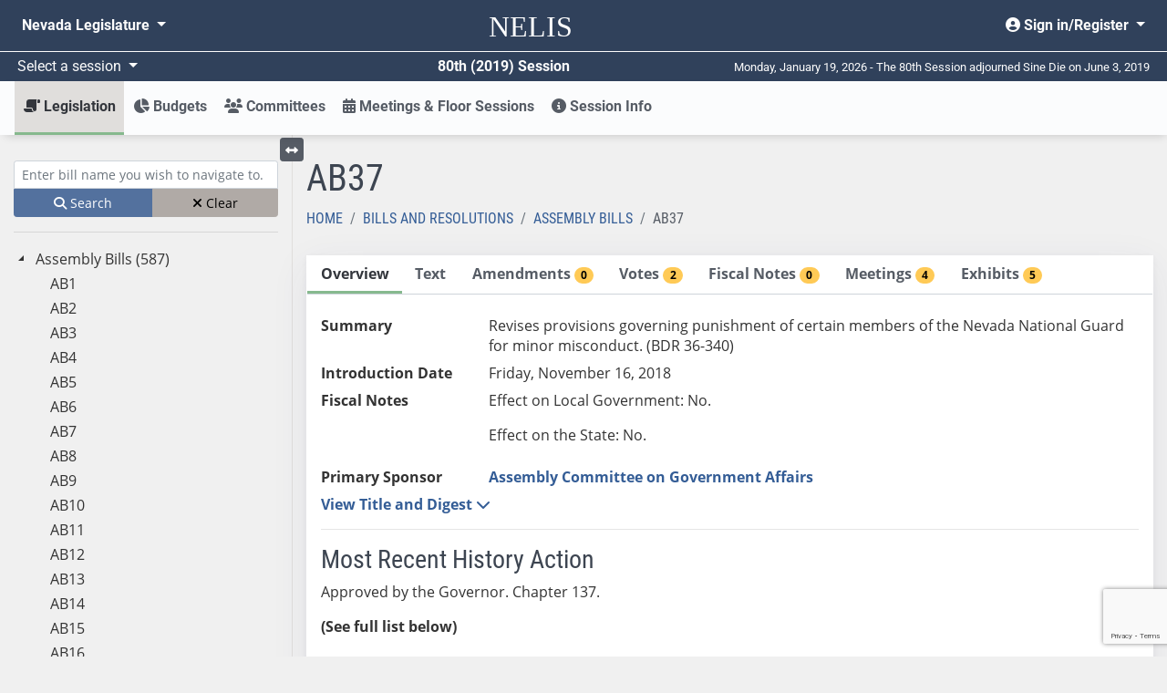

--- FILE ---
content_type: text/html; charset=utf-8
request_url: https://www.google.com/recaptcha/api2/anchor?ar=1&k=6LdlRXcaAAAAAGkjz7JGMdBt9kHfBtMbyAMD_dzv&co=aHR0cHM6Ly93d3cubGVnLnN0YXRlLm52LnVzOjQ0Mw..&hl=en&v=PoyoqOPhxBO7pBk68S4YbpHZ&size=invisible&badge=inline&sa=submit&anchor-ms=20000&execute-ms=30000&cb=6r58ptklm3m9
body_size: 48814
content:
<!DOCTYPE HTML><html dir="ltr" lang="en"><head><meta http-equiv="Content-Type" content="text/html; charset=UTF-8">
<meta http-equiv="X-UA-Compatible" content="IE=edge">
<title>reCAPTCHA</title>
<style type="text/css">
/* cyrillic-ext */
@font-face {
  font-family: 'Roboto';
  font-style: normal;
  font-weight: 400;
  font-stretch: 100%;
  src: url(//fonts.gstatic.com/s/roboto/v48/KFO7CnqEu92Fr1ME7kSn66aGLdTylUAMa3GUBHMdazTgWw.woff2) format('woff2');
  unicode-range: U+0460-052F, U+1C80-1C8A, U+20B4, U+2DE0-2DFF, U+A640-A69F, U+FE2E-FE2F;
}
/* cyrillic */
@font-face {
  font-family: 'Roboto';
  font-style: normal;
  font-weight: 400;
  font-stretch: 100%;
  src: url(//fonts.gstatic.com/s/roboto/v48/KFO7CnqEu92Fr1ME7kSn66aGLdTylUAMa3iUBHMdazTgWw.woff2) format('woff2');
  unicode-range: U+0301, U+0400-045F, U+0490-0491, U+04B0-04B1, U+2116;
}
/* greek-ext */
@font-face {
  font-family: 'Roboto';
  font-style: normal;
  font-weight: 400;
  font-stretch: 100%;
  src: url(//fonts.gstatic.com/s/roboto/v48/KFO7CnqEu92Fr1ME7kSn66aGLdTylUAMa3CUBHMdazTgWw.woff2) format('woff2');
  unicode-range: U+1F00-1FFF;
}
/* greek */
@font-face {
  font-family: 'Roboto';
  font-style: normal;
  font-weight: 400;
  font-stretch: 100%;
  src: url(//fonts.gstatic.com/s/roboto/v48/KFO7CnqEu92Fr1ME7kSn66aGLdTylUAMa3-UBHMdazTgWw.woff2) format('woff2');
  unicode-range: U+0370-0377, U+037A-037F, U+0384-038A, U+038C, U+038E-03A1, U+03A3-03FF;
}
/* math */
@font-face {
  font-family: 'Roboto';
  font-style: normal;
  font-weight: 400;
  font-stretch: 100%;
  src: url(//fonts.gstatic.com/s/roboto/v48/KFO7CnqEu92Fr1ME7kSn66aGLdTylUAMawCUBHMdazTgWw.woff2) format('woff2');
  unicode-range: U+0302-0303, U+0305, U+0307-0308, U+0310, U+0312, U+0315, U+031A, U+0326-0327, U+032C, U+032F-0330, U+0332-0333, U+0338, U+033A, U+0346, U+034D, U+0391-03A1, U+03A3-03A9, U+03B1-03C9, U+03D1, U+03D5-03D6, U+03F0-03F1, U+03F4-03F5, U+2016-2017, U+2034-2038, U+203C, U+2040, U+2043, U+2047, U+2050, U+2057, U+205F, U+2070-2071, U+2074-208E, U+2090-209C, U+20D0-20DC, U+20E1, U+20E5-20EF, U+2100-2112, U+2114-2115, U+2117-2121, U+2123-214F, U+2190, U+2192, U+2194-21AE, U+21B0-21E5, U+21F1-21F2, U+21F4-2211, U+2213-2214, U+2216-22FF, U+2308-230B, U+2310, U+2319, U+231C-2321, U+2336-237A, U+237C, U+2395, U+239B-23B7, U+23D0, U+23DC-23E1, U+2474-2475, U+25AF, U+25B3, U+25B7, U+25BD, U+25C1, U+25CA, U+25CC, U+25FB, U+266D-266F, U+27C0-27FF, U+2900-2AFF, U+2B0E-2B11, U+2B30-2B4C, U+2BFE, U+3030, U+FF5B, U+FF5D, U+1D400-1D7FF, U+1EE00-1EEFF;
}
/* symbols */
@font-face {
  font-family: 'Roboto';
  font-style: normal;
  font-weight: 400;
  font-stretch: 100%;
  src: url(//fonts.gstatic.com/s/roboto/v48/KFO7CnqEu92Fr1ME7kSn66aGLdTylUAMaxKUBHMdazTgWw.woff2) format('woff2');
  unicode-range: U+0001-000C, U+000E-001F, U+007F-009F, U+20DD-20E0, U+20E2-20E4, U+2150-218F, U+2190, U+2192, U+2194-2199, U+21AF, U+21E6-21F0, U+21F3, U+2218-2219, U+2299, U+22C4-22C6, U+2300-243F, U+2440-244A, U+2460-24FF, U+25A0-27BF, U+2800-28FF, U+2921-2922, U+2981, U+29BF, U+29EB, U+2B00-2BFF, U+4DC0-4DFF, U+FFF9-FFFB, U+10140-1018E, U+10190-1019C, U+101A0, U+101D0-101FD, U+102E0-102FB, U+10E60-10E7E, U+1D2C0-1D2D3, U+1D2E0-1D37F, U+1F000-1F0FF, U+1F100-1F1AD, U+1F1E6-1F1FF, U+1F30D-1F30F, U+1F315, U+1F31C, U+1F31E, U+1F320-1F32C, U+1F336, U+1F378, U+1F37D, U+1F382, U+1F393-1F39F, U+1F3A7-1F3A8, U+1F3AC-1F3AF, U+1F3C2, U+1F3C4-1F3C6, U+1F3CA-1F3CE, U+1F3D4-1F3E0, U+1F3ED, U+1F3F1-1F3F3, U+1F3F5-1F3F7, U+1F408, U+1F415, U+1F41F, U+1F426, U+1F43F, U+1F441-1F442, U+1F444, U+1F446-1F449, U+1F44C-1F44E, U+1F453, U+1F46A, U+1F47D, U+1F4A3, U+1F4B0, U+1F4B3, U+1F4B9, U+1F4BB, U+1F4BF, U+1F4C8-1F4CB, U+1F4D6, U+1F4DA, U+1F4DF, U+1F4E3-1F4E6, U+1F4EA-1F4ED, U+1F4F7, U+1F4F9-1F4FB, U+1F4FD-1F4FE, U+1F503, U+1F507-1F50B, U+1F50D, U+1F512-1F513, U+1F53E-1F54A, U+1F54F-1F5FA, U+1F610, U+1F650-1F67F, U+1F687, U+1F68D, U+1F691, U+1F694, U+1F698, U+1F6AD, U+1F6B2, U+1F6B9-1F6BA, U+1F6BC, U+1F6C6-1F6CF, U+1F6D3-1F6D7, U+1F6E0-1F6EA, U+1F6F0-1F6F3, U+1F6F7-1F6FC, U+1F700-1F7FF, U+1F800-1F80B, U+1F810-1F847, U+1F850-1F859, U+1F860-1F887, U+1F890-1F8AD, U+1F8B0-1F8BB, U+1F8C0-1F8C1, U+1F900-1F90B, U+1F93B, U+1F946, U+1F984, U+1F996, U+1F9E9, U+1FA00-1FA6F, U+1FA70-1FA7C, U+1FA80-1FA89, U+1FA8F-1FAC6, U+1FACE-1FADC, U+1FADF-1FAE9, U+1FAF0-1FAF8, U+1FB00-1FBFF;
}
/* vietnamese */
@font-face {
  font-family: 'Roboto';
  font-style: normal;
  font-weight: 400;
  font-stretch: 100%;
  src: url(//fonts.gstatic.com/s/roboto/v48/KFO7CnqEu92Fr1ME7kSn66aGLdTylUAMa3OUBHMdazTgWw.woff2) format('woff2');
  unicode-range: U+0102-0103, U+0110-0111, U+0128-0129, U+0168-0169, U+01A0-01A1, U+01AF-01B0, U+0300-0301, U+0303-0304, U+0308-0309, U+0323, U+0329, U+1EA0-1EF9, U+20AB;
}
/* latin-ext */
@font-face {
  font-family: 'Roboto';
  font-style: normal;
  font-weight: 400;
  font-stretch: 100%;
  src: url(//fonts.gstatic.com/s/roboto/v48/KFO7CnqEu92Fr1ME7kSn66aGLdTylUAMa3KUBHMdazTgWw.woff2) format('woff2');
  unicode-range: U+0100-02BA, U+02BD-02C5, U+02C7-02CC, U+02CE-02D7, U+02DD-02FF, U+0304, U+0308, U+0329, U+1D00-1DBF, U+1E00-1E9F, U+1EF2-1EFF, U+2020, U+20A0-20AB, U+20AD-20C0, U+2113, U+2C60-2C7F, U+A720-A7FF;
}
/* latin */
@font-face {
  font-family: 'Roboto';
  font-style: normal;
  font-weight: 400;
  font-stretch: 100%;
  src: url(//fonts.gstatic.com/s/roboto/v48/KFO7CnqEu92Fr1ME7kSn66aGLdTylUAMa3yUBHMdazQ.woff2) format('woff2');
  unicode-range: U+0000-00FF, U+0131, U+0152-0153, U+02BB-02BC, U+02C6, U+02DA, U+02DC, U+0304, U+0308, U+0329, U+2000-206F, U+20AC, U+2122, U+2191, U+2193, U+2212, U+2215, U+FEFF, U+FFFD;
}
/* cyrillic-ext */
@font-face {
  font-family: 'Roboto';
  font-style: normal;
  font-weight: 500;
  font-stretch: 100%;
  src: url(//fonts.gstatic.com/s/roboto/v48/KFO7CnqEu92Fr1ME7kSn66aGLdTylUAMa3GUBHMdazTgWw.woff2) format('woff2');
  unicode-range: U+0460-052F, U+1C80-1C8A, U+20B4, U+2DE0-2DFF, U+A640-A69F, U+FE2E-FE2F;
}
/* cyrillic */
@font-face {
  font-family: 'Roboto';
  font-style: normal;
  font-weight: 500;
  font-stretch: 100%;
  src: url(//fonts.gstatic.com/s/roboto/v48/KFO7CnqEu92Fr1ME7kSn66aGLdTylUAMa3iUBHMdazTgWw.woff2) format('woff2');
  unicode-range: U+0301, U+0400-045F, U+0490-0491, U+04B0-04B1, U+2116;
}
/* greek-ext */
@font-face {
  font-family: 'Roboto';
  font-style: normal;
  font-weight: 500;
  font-stretch: 100%;
  src: url(//fonts.gstatic.com/s/roboto/v48/KFO7CnqEu92Fr1ME7kSn66aGLdTylUAMa3CUBHMdazTgWw.woff2) format('woff2');
  unicode-range: U+1F00-1FFF;
}
/* greek */
@font-face {
  font-family: 'Roboto';
  font-style: normal;
  font-weight: 500;
  font-stretch: 100%;
  src: url(//fonts.gstatic.com/s/roboto/v48/KFO7CnqEu92Fr1ME7kSn66aGLdTylUAMa3-UBHMdazTgWw.woff2) format('woff2');
  unicode-range: U+0370-0377, U+037A-037F, U+0384-038A, U+038C, U+038E-03A1, U+03A3-03FF;
}
/* math */
@font-face {
  font-family: 'Roboto';
  font-style: normal;
  font-weight: 500;
  font-stretch: 100%;
  src: url(//fonts.gstatic.com/s/roboto/v48/KFO7CnqEu92Fr1ME7kSn66aGLdTylUAMawCUBHMdazTgWw.woff2) format('woff2');
  unicode-range: U+0302-0303, U+0305, U+0307-0308, U+0310, U+0312, U+0315, U+031A, U+0326-0327, U+032C, U+032F-0330, U+0332-0333, U+0338, U+033A, U+0346, U+034D, U+0391-03A1, U+03A3-03A9, U+03B1-03C9, U+03D1, U+03D5-03D6, U+03F0-03F1, U+03F4-03F5, U+2016-2017, U+2034-2038, U+203C, U+2040, U+2043, U+2047, U+2050, U+2057, U+205F, U+2070-2071, U+2074-208E, U+2090-209C, U+20D0-20DC, U+20E1, U+20E5-20EF, U+2100-2112, U+2114-2115, U+2117-2121, U+2123-214F, U+2190, U+2192, U+2194-21AE, U+21B0-21E5, U+21F1-21F2, U+21F4-2211, U+2213-2214, U+2216-22FF, U+2308-230B, U+2310, U+2319, U+231C-2321, U+2336-237A, U+237C, U+2395, U+239B-23B7, U+23D0, U+23DC-23E1, U+2474-2475, U+25AF, U+25B3, U+25B7, U+25BD, U+25C1, U+25CA, U+25CC, U+25FB, U+266D-266F, U+27C0-27FF, U+2900-2AFF, U+2B0E-2B11, U+2B30-2B4C, U+2BFE, U+3030, U+FF5B, U+FF5D, U+1D400-1D7FF, U+1EE00-1EEFF;
}
/* symbols */
@font-face {
  font-family: 'Roboto';
  font-style: normal;
  font-weight: 500;
  font-stretch: 100%;
  src: url(//fonts.gstatic.com/s/roboto/v48/KFO7CnqEu92Fr1ME7kSn66aGLdTylUAMaxKUBHMdazTgWw.woff2) format('woff2');
  unicode-range: U+0001-000C, U+000E-001F, U+007F-009F, U+20DD-20E0, U+20E2-20E4, U+2150-218F, U+2190, U+2192, U+2194-2199, U+21AF, U+21E6-21F0, U+21F3, U+2218-2219, U+2299, U+22C4-22C6, U+2300-243F, U+2440-244A, U+2460-24FF, U+25A0-27BF, U+2800-28FF, U+2921-2922, U+2981, U+29BF, U+29EB, U+2B00-2BFF, U+4DC0-4DFF, U+FFF9-FFFB, U+10140-1018E, U+10190-1019C, U+101A0, U+101D0-101FD, U+102E0-102FB, U+10E60-10E7E, U+1D2C0-1D2D3, U+1D2E0-1D37F, U+1F000-1F0FF, U+1F100-1F1AD, U+1F1E6-1F1FF, U+1F30D-1F30F, U+1F315, U+1F31C, U+1F31E, U+1F320-1F32C, U+1F336, U+1F378, U+1F37D, U+1F382, U+1F393-1F39F, U+1F3A7-1F3A8, U+1F3AC-1F3AF, U+1F3C2, U+1F3C4-1F3C6, U+1F3CA-1F3CE, U+1F3D4-1F3E0, U+1F3ED, U+1F3F1-1F3F3, U+1F3F5-1F3F7, U+1F408, U+1F415, U+1F41F, U+1F426, U+1F43F, U+1F441-1F442, U+1F444, U+1F446-1F449, U+1F44C-1F44E, U+1F453, U+1F46A, U+1F47D, U+1F4A3, U+1F4B0, U+1F4B3, U+1F4B9, U+1F4BB, U+1F4BF, U+1F4C8-1F4CB, U+1F4D6, U+1F4DA, U+1F4DF, U+1F4E3-1F4E6, U+1F4EA-1F4ED, U+1F4F7, U+1F4F9-1F4FB, U+1F4FD-1F4FE, U+1F503, U+1F507-1F50B, U+1F50D, U+1F512-1F513, U+1F53E-1F54A, U+1F54F-1F5FA, U+1F610, U+1F650-1F67F, U+1F687, U+1F68D, U+1F691, U+1F694, U+1F698, U+1F6AD, U+1F6B2, U+1F6B9-1F6BA, U+1F6BC, U+1F6C6-1F6CF, U+1F6D3-1F6D7, U+1F6E0-1F6EA, U+1F6F0-1F6F3, U+1F6F7-1F6FC, U+1F700-1F7FF, U+1F800-1F80B, U+1F810-1F847, U+1F850-1F859, U+1F860-1F887, U+1F890-1F8AD, U+1F8B0-1F8BB, U+1F8C0-1F8C1, U+1F900-1F90B, U+1F93B, U+1F946, U+1F984, U+1F996, U+1F9E9, U+1FA00-1FA6F, U+1FA70-1FA7C, U+1FA80-1FA89, U+1FA8F-1FAC6, U+1FACE-1FADC, U+1FADF-1FAE9, U+1FAF0-1FAF8, U+1FB00-1FBFF;
}
/* vietnamese */
@font-face {
  font-family: 'Roboto';
  font-style: normal;
  font-weight: 500;
  font-stretch: 100%;
  src: url(//fonts.gstatic.com/s/roboto/v48/KFO7CnqEu92Fr1ME7kSn66aGLdTylUAMa3OUBHMdazTgWw.woff2) format('woff2');
  unicode-range: U+0102-0103, U+0110-0111, U+0128-0129, U+0168-0169, U+01A0-01A1, U+01AF-01B0, U+0300-0301, U+0303-0304, U+0308-0309, U+0323, U+0329, U+1EA0-1EF9, U+20AB;
}
/* latin-ext */
@font-face {
  font-family: 'Roboto';
  font-style: normal;
  font-weight: 500;
  font-stretch: 100%;
  src: url(//fonts.gstatic.com/s/roboto/v48/KFO7CnqEu92Fr1ME7kSn66aGLdTylUAMa3KUBHMdazTgWw.woff2) format('woff2');
  unicode-range: U+0100-02BA, U+02BD-02C5, U+02C7-02CC, U+02CE-02D7, U+02DD-02FF, U+0304, U+0308, U+0329, U+1D00-1DBF, U+1E00-1E9F, U+1EF2-1EFF, U+2020, U+20A0-20AB, U+20AD-20C0, U+2113, U+2C60-2C7F, U+A720-A7FF;
}
/* latin */
@font-face {
  font-family: 'Roboto';
  font-style: normal;
  font-weight: 500;
  font-stretch: 100%;
  src: url(//fonts.gstatic.com/s/roboto/v48/KFO7CnqEu92Fr1ME7kSn66aGLdTylUAMa3yUBHMdazQ.woff2) format('woff2');
  unicode-range: U+0000-00FF, U+0131, U+0152-0153, U+02BB-02BC, U+02C6, U+02DA, U+02DC, U+0304, U+0308, U+0329, U+2000-206F, U+20AC, U+2122, U+2191, U+2193, U+2212, U+2215, U+FEFF, U+FFFD;
}
/* cyrillic-ext */
@font-face {
  font-family: 'Roboto';
  font-style: normal;
  font-weight: 900;
  font-stretch: 100%;
  src: url(//fonts.gstatic.com/s/roboto/v48/KFO7CnqEu92Fr1ME7kSn66aGLdTylUAMa3GUBHMdazTgWw.woff2) format('woff2');
  unicode-range: U+0460-052F, U+1C80-1C8A, U+20B4, U+2DE0-2DFF, U+A640-A69F, U+FE2E-FE2F;
}
/* cyrillic */
@font-face {
  font-family: 'Roboto';
  font-style: normal;
  font-weight: 900;
  font-stretch: 100%;
  src: url(//fonts.gstatic.com/s/roboto/v48/KFO7CnqEu92Fr1ME7kSn66aGLdTylUAMa3iUBHMdazTgWw.woff2) format('woff2');
  unicode-range: U+0301, U+0400-045F, U+0490-0491, U+04B0-04B1, U+2116;
}
/* greek-ext */
@font-face {
  font-family: 'Roboto';
  font-style: normal;
  font-weight: 900;
  font-stretch: 100%;
  src: url(//fonts.gstatic.com/s/roboto/v48/KFO7CnqEu92Fr1ME7kSn66aGLdTylUAMa3CUBHMdazTgWw.woff2) format('woff2');
  unicode-range: U+1F00-1FFF;
}
/* greek */
@font-face {
  font-family: 'Roboto';
  font-style: normal;
  font-weight: 900;
  font-stretch: 100%;
  src: url(//fonts.gstatic.com/s/roboto/v48/KFO7CnqEu92Fr1ME7kSn66aGLdTylUAMa3-UBHMdazTgWw.woff2) format('woff2');
  unicode-range: U+0370-0377, U+037A-037F, U+0384-038A, U+038C, U+038E-03A1, U+03A3-03FF;
}
/* math */
@font-face {
  font-family: 'Roboto';
  font-style: normal;
  font-weight: 900;
  font-stretch: 100%;
  src: url(//fonts.gstatic.com/s/roboto/v48/KFO7CnqEu92Fr1ME7kSn66aGLdTylUAMawCUBHMdazTgWw.woff2) format('woff2');
  unicode-range: U+0302-0303, U+0305, U+0307-0308, U+0310, U+0312, U+0315, U+031A, U+0326-0327, U+032C, U+032F-0330, U+0332-0333, U+0338, U+033A, U+0346, U+034D, U+0391-03A1, U+03A3-03A9, U+03B1-03C9, U+03D1, U+03D5-03D6, U+03F0-03F1, U+03F4-03F5, U+2016-2017, U+2034-2038, U+203C, U+2040, U+2043, U+2047, U+2050, U+2057, U+205F, U+2070-2071, U+2074-208E, U+2090-209C, U+20D0-20DC, U+20E1, U+20E5-20EF, U+2100-2112, U+2114-2115, U+2117-2121, U+2123-214F, U+2190, U+2192, U+2194-21AE, U+21B0-21E5, U+21F1-21F2, U+21F4-2211, U+2213-2214, U+2216-22FF, U+2308-230B, U+2310, U+2319, U+231C-2321, U+2336-237A, U+237C, U+2395, U+239B-23B7, U+23D0, U+23DC-23E1, U+2474-2475, U+25AF, U+25B3, U+25B7, U+25BD, U+25C1, U+25CA, U+25CC, U+25FB, U+266D-266F, U+27C0-27FF, U+2900-2AFF, U+2B0E-2B11, U+2B30-2B4C, U+2BFE, U+3030, U+FF5B, U+FF5D, U+1D400-1D7FF, U+1EE00-1EEFF;
}
/* symbols */
@font-face {
  font-family: 'Roboto';
  font-style: normal;
  font-weight: 900;
  font-stretch: 100%;
  src: url(//fonts.gstatic.com/s/roboto/v48/KFO7CnqEu92Fr1ME7kSn66aGLdTylUAMaxKUBHMdazTgWw.woff2) format('woff2');
  unicode-range: U+0001-000C, U+000E-001F, U+007F-009F, U+20DD-20E0, U+20E2-20E4, U+2150-218F, U+2190, U+2192, U+2194-2199, U+21AF, U+21E6-21F0, U+21F3, U+2218-2219, U+2299, U+22C4-22C6, U+2300-243F, U+2440-244A, U+2460-24FF, U+25A0-27BF, U+2800-28FF, U+2921-2922, U+2981, U+29BF, U+29EB, U+2B00-2BFF, U+4DC0-4DFF, U+FFF9-FFFB, U+10140-1018E, U+10190-1019C, U+101A0, U+101D0-101FD, U+102E0-102FB, U+10E60-10E7E, U+1D2C0-1D2D3, U+1D2E0-1D37F, U+1F000-1F0FF, U+1F100-1F1AD, U+1F1E6-1F1FF, U+1F30D-1F30F, U+1F315, U+1F31C, U+1F31E, U+1F320-1F32C, U+1F336, U+1F378, U+1F37D, U+1F382, U+1F393-1F39F, U+1F3A7-1F3A8, U+1F3AC-1F3AF, U+1F3C2, U+1F3C4-1F3C6, U+1F3CA-1F3CE, U+1F3D4-1F3E0, U+1F3ED, U+1F3F1-1F3F3, U+1F3F5-1F3F7, U+1F408, U+1F415, U+1F41F, U+1F426, U+1F43F, U+1F441-1F442, U+1F444, U+1F446-1F449, U+1F44C-1F44E, U+1F453, U+1F46A, U+1F47D, U+1F4A3, U+1F4B0, U+1F4B3, U+1F4B9, U+1F4BB, U+1F4BF, U+1F4C8-1F4CB, U+1F4D6, U+1F4DA, U+1F4DF, U+1F4E3-1F4E6, U+1F4EA-1F4ED, U+1F4F7, U+1F4F9-1F4FB, U+1F4FD-1F4FE, U+1F503, U+1F507-1F50B, U+1F50D, U+1F512-1F513, U+1F53E-1F54A, U+1F54F-1F5FA, U+1F610, U+1F650-1F67F, U+1F687, U+1F68D, U+1F691, U+1F694, U+1F698, U+1F6AD, U+1F6B2, U+1F6B9-1F6BA, U+1F6BC, U+1F6C6-1F6CF, U+1F6D3-1F6D7, U+1F6E0-1F6EA, U+1F6F0-1F6F3, U+1F6F7-1F6FC, U+1F700-1F7FF, U+1F800-1F80B, U+1F810-1F847, U+1F850-1F859, U+1F860-1F887, U+1F890-1F8AD, U+1F8B0-1F8BB, U+1F8C0-1F8C1, U+1F900-1F90B, U+1F93B, U+1F946, U+1F984, U+1F996, U+1F9E9, U+1FA00-1FA6F, U+1FA70-1FA7C, U+1FA80-1FA89, U+1FA8F-1FAC6, U+1FACE-1FADC, U+1FADF-1FAE9, U+1FAF0-1FAF8, U+1FB00-1FBFF;
}
/* vietnamese */
@font-face {
  font-family: 'Roboto';
  font-style: normal;
  font-weight: 900;
  font-stretch: 100%;
  src: url(//fonts.gstatic.com/s/roboto/v48/KFO7CnqEu92Fr1ME7kSn66aGLdTylUAMa3OUBHMdazTgWw.woff2) format('woff2');
  unicode-range: U+0102-0103, U+0110-0111, U+0128-0129, U+0168-0169, U+01A0-01A1, U+01AF-01B0, U+0300-0301, U+0303-0304, U+0308-0309, U+0323, U+0329, U+1EA0-1EF9, U+20AB;
}
/* latin-ext */
@font-face {
  font-family: 'Roboto';
  font-style: normal;
  font-weight: 900;
  font-stretch: 100%;
  src: url(//fonts.gstatic.com/s/roboto/v48/KFO7CnqEu92Fr1ME7kSn66aGLdTylUAMa3KUBHMdazTgWw.woff2) format('woff2');
  unicode-range: U+0100-02BA, U+02BD-02C5, U+02C7-02CC, U+02CE-02D7, U+02DD-02FF, U+0304, U+0308, U+0329, U+1D00-1DBF, U+1E00-1E9F, U+1EF2-1EFF, U+2020, U+20A0-20AB, U+20AD-20C0, U+2113, U+2C60-2C7F, U+A720-A7FF;
}
/* latin */
@font-face {
  font-family: 'Roboto';
  font-style: normal;
  font-weight: 900;
  font-stretch: 100%;
  src: url(//fonts.gstatic.com/s/roboto/v48/KFO7CnqEu92Fr1ME7kSn66aGLdTylUAMa3yUBHMdazQ.woff2) format('woff2');
  unicode-range: U+0000-00FF, U+0131, U+0152-0153, U+02BB-02BC, U+02C6, U+02DA, U+02DC, U+0304, U+0308, U+0329, U+2000-206F, U+20AC, U+2122, U+2191, U+2193, U+2212, U+2215, U+FEFF, U+FFFD;
}

</style>
<link rel="stylesheet" type="text/css" href="https://www.gstatic.com/recaptcha/releases/PoyoqOPhxBO7pBk68S4YbpHZ/styles__ltr.css">
<script nonce="1M1Vq6Gh5Of1zH2rp3YECg" type="text/javascript">window['__recaptcha_api'] = 'https://www.google.com/recaptcha/api2/';</script>
<script type="text/javascript" src="https://www.gstatic.com/recaptcha/releases/PoyoqOPhxBO7pBk68S4YbpHZ/recaptcha__en.js" nonce="1M1Vq6Gh5Of1zH2rp3YECg">
      
    </script></head>
<body><div id="rc-anchor-alert" class="rc-anchor-alert"></div>
<input type="hidden" id="recaptcha-token" value="[base64]">
<script type="text/javascript" nonce="1M1Vq6Gh5Of1zH2rp3YECg">
      recaptcha.anchor.Main.init("[\x22ainput\x22,[\x22bgdata\x22,\x22\x22,\[base64]/[base64]/bmV3IFpbdF0obVswXSk6Sz09Mj9uZXcgWlt0XShtWzBdLG1bMV0pOks9PTM/bmV3IFpbdF0obVswXSxtWzFdLG1bMl0pOks9PTQ/[base64]/[base64]/[base64]/[base64]/[base64]/[base64]/[base64]/[base64]/[base64]/[base64]/[base64]/[base64]/[base64]/[base64]\\u003d\\u003d\x22,\[base64]\x22,\x22SsOZM8Oow6vDosOxJcOvw44bIMOJwrkAwohrwo3CvMKpMsKVwonDj8K+PMObw5/Dj8Ocw4fDumjDtTdqw5RKNcKPwrvCjsKRbMKzw4fDu8OyHjYgw6/[base64]/DqMKjwq/CkcOlOhLCvMKDw7nDnmYFwovCi2HDn8ORQcKHwrLCqcKqZz/DjGnCucKyPcKMwrzCqEdow6LCs8OBw7NrD8K4D1/CusKcf0N7w7PCvgZIesOKwoFWUMK0w6ZYwqoHw5YSwr0dasKvw4LCuMKPwrrDv8KfME3DkGbDjUHCry9RwqDCiBM6acK1w6F6bcKoHT8pCj5SBMO2wqLDmsK2w4PCtcKwWsOhL30xE8KGeHstwq/DnsOcw73CqsOnw7w5w4pfJsOXwpfDjgnDg2cQw7Fuw5dRwqvCh1UeAXBBwp5Vw6TCu8KEZXUMaMO2w7gqBGBqwr9hw5U/I0k2wrnCpE/Dp3kQV8KGVj3CqsO1DFBiPnjDucOKwqvCoBoUXsOpw6rCtzFvC0nDqwPDoW8rwpx5MsKRw63ClcKLCRoYw5LCoy3CtAN0wqoLw4LCulk6fhc4wrzCgMK4DsKoEjfCqm7DjsKowpDDpn5Lc8KUdXzDqRTCqcO9wp5KWD/CvsKzcxQJKxTDl8OiwoJ3w4LDhMOJw7TCvcOKwpnCuiPCv1ctD0Jxw67Cq8O0Gy3Dj8OIwpt9wpfDvsOFwpDCgsOTw5zCo8OnwqHCn8KRGMOrV8KrwpzCjENkw77ClAEudsO3Ih02McOqw59cwrNaw5fDssOuCVp2wrwWdsOZwrp2w6TCoU/Cg2LCpUQ+wpnCiF5dw5leE3PCrV3DhsOHIcOLfxoxd8KyT8OvPUDDuA/CqcK1UgrDvcOiwqbCvS06XsO+ZcOPw74zd8Obw5vCtB0Aw7rChsOOMT3DrRzCn8KNw5XDniTDjRIJf8KvGx/DpX/[base64]/DnhsMMMOLCMK3aTcJYE3Cvnozw5/Dj8OVwprCrMKSw5bDq8Klw6RvwpLDqiIrwpUUIS5/b8KZw6fDsQ7CpADChAFvw57CvMKBUBnCoCdrTXzCnnTClH0qwqxow67DrcKtw6nDtALDusKgw5PCnMOIw7V0ZsOUM8OwDDNcNmEaZsK6w4pdwpl8woEUwrg/w7Zhw7Uqw6nCjcOHOiFuwr1oYBrDlsKYA8KAw5HClMK4MsO5NHrDmzPCvcOnd0DCnMOnw6TCt8K0PMOvXsOaYcK6Rz7CrMK+ZBFvwrRSFsOQw6YgwqXDs8KHHk9cwqgkGcO4RsKTM2XDvHLDo8OyFsOEf8KsT8KAUyJuwq45w5gDw6paIcO/[base64]/CpMOWD8KgUV0JE13CosOQC1fDoMOIw6/DssOQJwQZwpLDpyzDgcKOw55pw740IMKsFsKRRsKPFSjDtkLCusOZGk5Nw7hfwp1YwqPDtX03aGEhPcOew4t7SATCr8K8ZsKUN8Kfw7RBw4XDjwHCr2/[base64]/[base64]/CmEbDtWNUCsK0G8OvHUXCpMKdw7fDr8KMRyDCp24cC8ODOcOhwqpawq/DgMOcI8OgwrfCsXLDpCHComESW8K/VTULwoTCsCpzZcOEwpXCoHrCrgIRwqZ6wrgdKEHCs0bDgkHDvVfDrF/DjSTCnMOwwok2w69fw57Cv2R/wr8dwp3CiXzCg8K/w5TDh8OzQsO5wrl/Ih1pwqjCu8OWw54Rw7DCo8KNAi7Dk1PDq27CrcOqN8OQw4hyw5R3wr5xw5oow4UKw77Ds8KHW8OBwrvDvMKUScKcScKELcK6GMOhworCqyMUw4Yewponwo3DriLDu1/CsQnDg3XDtgbCgSggU18pwrzCnhLDuMKDXys6BFnDssKobgjDhxDDhBjClsKFw6rDk8OJHTvDixMUwpQHw6BTwo5uwqNVYcKxFklaK37Ch8O9w4VXw5sqCcOvwoxlw5rDtTHCt8Owc8Knw4nCnMKoV8KCwr/CvMO0fMOYdcKSw5bDg8Kcwpssw55JwoPDnm9nwovDnDLCs8KKwqBewpLDm8OIfCzCu8ORMFDDgW3Cm8OVJg/[base64]/[base64]/DtyrCqcO3RWNJw5AVwrxrDXXCgTPDm8KWwrIPw6PDlxfDmiAkwpjDpwEeDWYwwpo0wpLDhcODw5ICw5lpSsOUeV8ZPA1aWCnCu8K3w5gSwo06w6/Dl8OpNcKjYsKQB0bChG/[base64]/Ct8O5wqfChMOtwpAARcKJeQHCrhXCgMO4wod8McOwIELChgLDqMO7w4jDnMKvZxnCsMOSMDvCuS0BXsKfw7DDqMKlw4tTInNNNxDCrMKdw44AcMOFAV3DtsKtQmjCj8ORwqJtVMKfQMKqU8KjfcKXwoQZwp/Dph8Lwr5iw6vDtD5/[base64]/ChMOFwofDqDLCswfDkQENw7bDv8Odw5tiw5JaZGLCm8KJw4vDisOGf8OOLcObwqBrwoswfx3CkcKiwpfCjnMcf0jDrcOtccKVw5Jtwo3Cn1R/DMOcEcK3QmnDnRAoPDzDlG3Dj8Kgwr4nUsOuacO8wpFMIcKuGcOHw7DCtXzCr8Ozw5MlecOwVDYrL8Oow6fCocK8wo7CnUFew79ewp3Cp0g4OC5Vw47ChC7DunAdTBAXNFNfw5jDiFxfUAJYWMKKw7k8w47CoMO4bsOqwrdoOsKTIMK2fndUw6jDvS/Cr8Klw5zCrG3Do13DgCsbIh0nZF4cT8OtwrBOw48FKzRLw5LCmxN5w67CmVphwqEBAnTDlnsPw6HDlMKsw6FqTHLCqjrCsMOeHcK4w7PDmiQQLcKzwpzDosKwNVYOwrvClcO4EcOlwoHDqyTDogMySMO7wp7DjsOnI8K6w4BRwoYUL17DtcKzOz4/IlrChwDCjMKTw7/[base64]/JC9wwqLCrsKgw7/[base64]/[base64]/w5ANPMK5woQwwrHCqcKqdEBCwr5yw4IlwqQ6w6nDqcK7VsKAwoBaWTLCvHEvwpYRVyNAwqNww7DDqsO8wqDCkcKQw70swpFcEAPDocKCwo/DrlvCv8OgcMKiw63CgMKlccK7FcOmeHXDoMKtbV/[base64]/dsKTIBDDq8K8NicbWcKiOwxtw4loXsKzfzbDscKqwqvChS1wW8KRWzg8wqQMw4DCsMOdFsKMXcOQw7p0w5bDisKWw7nDpSIQK8O3w7lmw7vDigIzw6HDumHCr8KjwpxnwprDmxPDoAs/w5t6VsKNw5jDklbCicKpw6nDv8Ojw7lOE8OAw5liDMKRd8O0eMKSwo3CqCRgw4wNO2wqFDoqTjPCgcKeLh3DtcOZZMOzw7fCmiXDjMKpUi48IcOAZT8xa8OgMynDtgcFL8KVwozCsMOxHGbDtnnDnMOxwo7Cn8KLZMKiw67CiivCusKDw4l8woBuPT/Dny05w6Z6woluf0U0wpjCgsKwC8OmbVLDvlMxw53DncOaw5zDoR5nw6nDlMKLYcKRaEpOZB/DpycMbcKewrjDmFMUEGNkRh/CvVnDvSMOwrBCIlvCv2XDk29VIsOHw7LCgyvDsMObQG4bwrw6ZD5GwrvDt8Oaw5p6wpsiw71dwpDCrRQMbXXCjUt/[base64]/[base64]/CtsOTW8Kvw5bDq8Ktw5okGsKFN8Oyw44Fwrppw4pDwpd4wpDDpMO0w7fDq2lEdMKgI8KOw6NCwrXCp8Kkw5orcQtkw4/[base64]/CosOuw7MKWBBEw7XDowjCmsKHw5UEw6bDtC/Dli8/aRDDuwrDtkQSb2XDmnHDjcKZwrzCucOWw7sGZsK5X8Olw6nDgCDCglTCgk/DpRnDvnHCg8Ozw7NTwottw7NTcynCk8KfwrDDucK7wrjCtXzDm8KGw75MPBg/wpgpw7UaSQDCisKGw5gqw7dUGTrDisKnacKaaHx+w7Z1AU3Cn8Kmw5vDrsOYGVjCnwbDusOTe8KaOsKww4zCnMOPXUJVwp/[base64]/CrMKhHsKTO0JnWsOLw4lZXcKZZsKFw4UhBR0Qa8OaJsK3wpsgHsOdScK0wq1ww5jCgw3DssKUwo/[base64]/w7UJwqXDsMKqQVPDu1NnbibCj0vCmio1VT0Dwowvw4jDt8OUwqgMCsKBMGFSFcOkNsKcf8KOwoo7wpd9A8O/BlpzwrnCtsOYwoPDkiZOUTjDiDRBCMK/ZmfCvVHDkETChsKxJsOOw53Dn8KPAsOAdUbCqsOPwrRkw40zQsO5wpnDiAbCs8K7TFVMwoIxw67CkVjDkgLCvT0jwo5IHVXCmcK5worDh8KTTMORwrbCkwzDrRZdSz/CphoKah5wwoPDg8ORKcK6wqlcw7bCmyXDsMOcEk/Cg8OJwo/ChE0ow40fwozCs2vDgsOtwogAwoQCIB/[base64]/DjRJUU8O4w57Cq8KFw4I4B8ODJMOAM8OEw4jCpFtrFcKNwpbDkHvDmcKQZQA0w77DtAQlQMOJWl7DrMKNwoEVw5EWw4TDqEJFw67Do8K0w7HCuGgxworDgsOFW1Vsw5bCrcKfccK9wpNxX3d3w5MOwpLDlmkqw43CnjF9IzvCsQPDmiXChcKlWsOqw50UZCPChz/DhA/CmjXDoUckwoRbwqVHw73CvSTCkBvCh8O5JVLCpnPDq8KYKcKfECl/OUPDh1wewoXCsMK6w4/CjMOCwpDDsR/CqGnDlW7DoxLDoMKtXMKzwroow6lnVSVfwpjCl31rw5AiInpMw5VJK8KYDSzCjw1VwoUAasKkNcKGw6UHw63Dg8KsY8OSDcKFAmUaw43Dj8OTbXkbbsOawplrwr3CpQHDuk/DoMKSwpMbYDIlXF4/wqBjw5oAw4hHw69SNGkDPGjCpxYzwps+wqRtw73Ck8KEw4HDlxHCj8K1PgfDgAXDu8KSwotnwpEafD3Ch8KeOyZjQ2BuFBjDq2t2wq3DrcOcOcOWecKxXgANw4A4woHDi8O5wpt7ScOkwrpSdcODw7oGw6sBIXUbw6rCjsOiwp/CkcKMXMOdw7w9wojDqsOwwph9wqw+wq/[base64]/CgsKTw7N8MUHCn8KKSirDngUmwocrFDZqVQYEwozCmMOAw6HCn8OJw73Do3zDgVd3G8O7wq5aS8KTE27CrjguwoPCvMOMwp7DusOxwq/CkgbCnlzDh8OOwp90wofChMOlD28VXcOdw5nCjnHCih3CjCjDrMKFZDEdEW06H2h+w7dSw55/wqHDmMOswqdJwoHDnWjCrSTDuxAMWMKvSRUMDcORMcOuwpXDksOJLhV+w77CusK3wpJIwrTDoMKGcDvDpcK7RFrCn0k9w7opZsKLJm0Gw5B9w4oAwq/CrgLCoyEtwr7Dg8K/[base64]/dMOIw7fDlMOCBBTDuRPCuMOqwrQybiYxw7kKwrFaw6TCl3jDkS8EJMOfRBZQwqXDnBDCnsOrIMKaDcO5RcKdw5TCjcKYw61mES4vw43DrsKzw7rDkMKnwrY1RcKSE8O9w5tiwqXDsSLCv8KDw63Cq3LDi3NWHQjDn8KSw70Rw6rDvkPCqsO5PcKNGcKaw77DssO/w7xXwoPCoTDChcKdw4bColbCgsOeBMOqO8OsTDLDt8KGLsK8ZV8SwqMdwqbDuA3CjsOBw653wpQwc0tpw7/[base64]/[base64]/w4vDq8KvKwl+fcOsw73Cu1XCvUchwr8ZccK6wqXCisOgDgwCfMOYw6fDr1YrXcKuw4HCkVPDr8OGw6BUUkBowpjDu0rCq8Otw5okwoHDtcKnwo/DnUVcZEXCksKOG8KDwpjCs8KBwqY1w5HCoMOuMHrDvMKMeAHCkcK2dDLCtyLCg8OddyXCsTfDs8KVw41iHcOQQcKZNsKZDQXDj8OtSMOhAsOgScKmwoDDssKgWA5uw6HCicOIK3PCtMOgOcKEOMKkwpBFw5hqccKSwpDDo8OuXsKoQBPDmhrDpMOLwpEgwrlww69mw4/CmlbDnmvCowXDtTjDnsKKCMOywoXCiMK1woHDpMOiw6PDlV8kLcK5T3HDsBg4w5jCtkMGw5BKBnvCgD/Cp3LCo8Oje8O/C8OKAsOpagVEB30owpZ+EMKCw4fCiXwow7AFw43DnMKiQcK1w4NLw5fDuRfCvh49ElHDl07DtjUZw785w7ENUXTCi8Klw73CpsKvw6Qxw57DgMOWw5hmwrYnTMOwd8O7F8K+SMOrw6LCpMOrw5LDicKIf3EzMXZTwr/DrsKaUn/Co3VIOMOSAMO/w7LCjcKPQsOVXcOowrnDhsOewp3Dv8OzISh7w6RSwpAzDcOJIsOmaMKVw7ZaLsOuJEXCsQ7DhsKIw6pXWEbChy/DoMOBS8OsbsOXGMOOw55bJsKNYSM7RyLDuWfDn8KmwrN/FHvCmjhqCjpPeyoyNsOLwp/Ct8OvcMOpSEsyIhnCpcO0NsO+A8KZw6UmV8OqwrJeG8Kgwrg1MxxSF3UFV206UsKjAlnCrHHCggUNw7pQwqbCi8KhPE1uwodIQcOswpTDksKSw53CtMOzw4/CicO7LMO7woIMwr3CsxfDtcOefcKLAsOtXl3Du0MTwqYifMOGw7LDlVNiw7grUsOjHCvDgMOrw4ZvwqzCuXEYw4bCpVMmw7nDryM4w509w7g8LVTClMO+AsOAw4siwofCsMK/w5LCqkDDr8KSOcKqw4DDi8KwWMOVwrTCg3bDgsOsHAjCv3gqUMKgwoHCncKacAtBw7dowpEAICcvfsOHwrTDmMKhwo/Dr07Cn8Ocwo99PzfCu8KVUsKMwobDqC0QwqLCucO7woUyNMOQwrtXfMKtEAvCgcOeCCrDgn7ClAvDtADClMOPwo83wpfDrl5MJjlCw5LDmVPCgzZDOGU8LsOVFsKGMWzDnsOBPzQlX2LCjxzCksO3wrktwqrCl8OgwoYCw7stwrnCsALDrcKyaFvCm3/CmWgXw67DjcKfw7pQWMKjw4/Cn1EXw5HCg8KlwoAhw6bCrF1LPMKTRjvDjMKANMOOw55iw4Q3LSfDi8KHBRPCj2VWwoIbYcOQwo/Dlg3CjMKvwpp7wrnDkxA3wpMFw7bDoFXDpnrDp8Kzw4vCpiHDtsKPwqbCqcOfwqJKw7bCuzMfDEoTwqpgQcKMWsOpPMOlwrZYUA/CpyDDvknDncOTMWzDpcKmwr7CriIcwr3CiMOrAQ7CgXhXS8KzZgPDvBIXGU1gKMOjJ0Y4RkDDmkjDrULDkMK0wqDDr8OgOcOoD1nDl8O9emReM8Kzw7ZNRSjDjX8fFcOjw4HDkcOCdsOVwoHCn0rDu8Osw74vwojDvQ/DlMOsw6J6wpk3w4XDm8OqFcKiw7BdwpDCj3XDsgw7w5PCggXDpxnDgsOhU8O/[base64]/[base64]/CjlPDlj/DpMKNWhbDqUJuJw3CgcKFfTN8fi/[base64]/CtxZffmMwcA9/wq45UVVMEMO/wqHCnxjCvC8nN8Ogw65Uw5gAwqfDi8OTw48SLDXDocK2B03CiEENwp11wq/CmsK9RMKww6lvwq/[base64]/DnF0GY8O/wq3DpcOLSRHCnxUswpjDlcO7RMKqA1Rgw77DmSIyBCUEw7c0wqYBPsOoU8KhBRzDsMKoZFjDrcO0GyHCgMO3SSJvJmo/I8OIw4cpSmotwoFAJT3Dj3AVNipkeSIKdyLCtMO6w7jCgMK2esOZATDCvhHDqMK2f8KSw4TDoG4RIA4vw4DDoMOfckXCg8K3wppucsOfwqghw5jDtDjCl8OSORsJH3V4YcOIUycHw53Ciz/Ds3fCnjfCocKyw5zDpW1XSycQwqHDkxFIwoV+w5kVIcOgWSjDr8KaHcOqwrhNScOdw7/[base64]/CnWBqwox/[base64]/CvcOqwoLDjsOcwqrDiFLClXUOw4ExwpzDnmDCv8KQWHV0VzkXwqcXY3g+w5EVBMKzIFpWWx/DmcKew6LDpcK/wqt1w7BzwoJ5XWPDinjCk8KiUiNSw55SXMOlLsKDwqsJacKlwosMw5ZwBEsQw4Amw5sgfcKFCmfCv27ClHxCwr/DucKDwp7Dn8KXw4PDpC/CjUjDocKHWMKjw43CtMKcPcKFwrHCtQh5w7YyIcKpw5lKwpM0wpPCp8KhLsO3wrRAwrMUXnbDhcOfwqPDuhYqwpHDn8KcMMOYwpc+woTChXnDs8Kyw7/ClMK3MDrDoD3DkMOBw4gRwoTDn8K/[base64]/w5DClSU6woXDt8KywrtNek82wqTDgcOhfx4+H1nDtMOmw43DlBogbsKCwr3DosK7wpPCp8KEbDbDsXvCrcOFLMOzw45aXXM9VzvDrWZvwpHDjClmLcOew4/[base64]/[base64]/Dl248wownQgbDjMO8w78lBlNfw4E2wqHDlsKmOMKpIgQcRlfDhMKxSsO9MsOjc3AFG1fDoMK6ScOKw7fDnSvDsl95ZTDDkmYJRVApw43DjxfDiB3DsFvCo8K/wrDDisO6RcOmHcKnw5VyWXAdZMK2w67DuMOqf8O8KUpXKMOVw5dqw7zDsTxbwoPDt8O1wpsgwq94w4LCsTHDml3DuFvCpsK1YMKgbz4UwqXDnH7DlDckR0TCggfCtMOjwrrDtsO8QGo+wq/Dh8KuZH3Cv8OVw4x/woxmesKhN8OyJcKrwotXZMO1w4t0w4PDqF5dSBB3EMOtw6dmKcKQaxMhKXAnVMKyc8Ojw7Iaw6Uuw5BwccO7a8OSG8OSCFjDuRUaw4Nsw5XDr8KbcwRhTsKNwpYqE3vDoFzCpAbDjWNZFj3Drzw5esOmGcKAQ0/DhMKqwo/ChRrDmsORw6dcWB99wrp0w5DCj21jw6LDtxwpQTvDisKjATwCw7JZwrskw6vDmg1hwoDCjMK/[base64]/DiFkRw54pDSdgAcKCw6bCsw08TGzCim3ClcOdO8Oiw57DmcOhTSULOiFaajjDiWvCgETDhQU/wotUw5d6wpx9SxodIMK1cjRqw7UHPAzClsKnJ0PCgMOudMKTRMOYwrLCucKQw60Uw6JUwrswWMKxUMKRw5XCtMO2w6I5BcKDwqhOwr7CpsOsFMOAwoBhwpo7S3V9JDs/[base64]/[base64]/Di8OaVsKgA8O5w4HDsFx3w73DqMKsTDI6w5jDmT3DuWlZwpRJwrTCpHB+JCLDuDbChF8rJGbCiS7Dj1DDqx/DmxQrBgdFKU/DmRwjGmojwqFxa8OGQw0HXUvDqENiwpgLXMOwbMOxXHZ8X8OBwoTCi3tud8KOf8OVb8KQw6g4w7pww63CgXY0wppvwoPCuA/Ck8OOFFzCkQIXwp7CpMKCw6x7wqUmwrRaH8O5wo1/[base64]/DtsO2wpzCrMKww5nDqExtworCgDY3DA7CrMKrw4UcM1xoL1jCkiXDoTUiwpNAwqbCjFg/wqzDtQDCpVDCoMKHTzzDk2fDhTIfegrCrMK3F2lyw7HCuHbDuxHDnX1Fw4XDvsO2woTDshVdw4kDTcOkKcOMwpvCoMOFU8K6Y8OKwojDt8K7C8K5KsKOJ8KxwqDCpMKUwp4pwp3Dn3wOwrtDw6M/wrsjw43Diw7DlQzDlMO3wrTCnkNEwoXDjsOFFlJMworDv1zCqSfCg0TDs3JowqkXw7kpwrcpNAo1H1pWDcO+GsOxwqwkw6TCnXhDKAMhw7nCrsOyK8KEBV8Lw7vDgMOGwobChcOrwoUMwr/Do8OTdsOnw67CisOONRdgw6fDl1/DnDPDvknChSzDqUbCky9eAU4bwoBcwpLDhGRfworClsOdwpvDrcOxwpkcwrclGsOvwrFdMFUkw7R4JsOHwqJ7wpE8JmdYw4wnJi7DvsO9ZD5qw7jCoyrDmsK3wqfCnsKdwojCnsKYP8KPecKXwpcjdTwaA3/[base64]/w5dBEMOScsOwHi/Ci8OHXDjCmSXCssKHTwPCiyd5woEYwoLCqMO5FyXDo8Kgw6twwqHCn1nCuhLCnsKgOFIhDsKcdMKpw7DDhMKTBMOCTBpRWCsywqTCgFbCo8OYw6rDqcOVc8O4OijCqURJwpLCvsKcwozChMKGRi/CmEFtwqDChMK+w7teUhTCsgt7w4JWwrrDrCZLIsO2WxfDucK9wpt7aSFIbsKPwrIJw5PDmMKRwoNkwr3DvS5ow7FmFcKoQ8OIwrYTw7HDgcK9wq7CqkR6fRPDhlhQGsOsw7XCvlZ8DcK4NcKXwprCmXl2NhzDhMKVXSXCpxR/LsKGw6HCnsKdKWHDjmXCg8KMM8OoH0bDk8OGPcOpwqTDoV5qworCv8OaSMKlTcOuw7HCmARfWx3DuR/Cix1pw68Xw63DosKPJcKOY8KawrFhDFVYwq3CgsKlw77CgMOFwq4ZMxleLcOLKsOOwqJDblFEwq53w7vDqsOiw550wrzDtBAkwrzCh1ktw6XDksOlIXLDv8Oewp19w7/[base64]/Dq8KGWMOxw7DCoGrDgBNRc8KBdz1Ve8KTVMKUwogUwo4bwqTCnsK7w5LCvHMKw67Ct35HTMOMwoo5IcKiEgQHXsONw7jDo8Otw4rCtV7ChcKtw4PDm0bDpU/DjCfDksKMDmDDiRTClyHDnh1ZwrNWwpNGwrzDjXk7wp7CvHd3w5HDoTLCo2TChxfDssKCw5IXw6nDrcKQNjfCoXPCgx5EFGPDrcOfwqzCnsODF8KYw68IwpvDiSUvw7TCkkJwecKjw4bCgMO8OsKZwqU+wp3DicK/YcKZw7fCgCHCnMO3GVVdTyVtw53CpznCqcKvwphUw7nCi8KswqHCp8Orw7gvfn1jwqhUw6FADipXWsKkA0fChCZWWsO/woMXw7AIwqTCtx/Cu8K/PV/[base64]/[base64]/[base64]/Ci8KMwrJYw7bDocKNW2/CoTbDqnA5AsOVw689wrPDrHEyaTkCNWUKwrsqHk1qO8O3FW08KyLCr8KJF8ORwrzDgsOqw5vCjToiKsKowp/DrA5jOcOew7VkO0zCgD4rbGokw5fDqcKowqvDtWLCqjRbHsOFA2hGw5/[base64]/DnsKgw79Ow4jDkcKRw6rDnVbDmMOuw7FJCMOhGUfCt8OCwpjDvSZuX8O5w7B4w4TDuCU3wo/DvcKlw43CncKiw49BwpjCgsOUwp4xC0Z8UXsuYlXCtjcZNlMoRy8mw687w6ZuVMKSwpw/[base64]/ShNWD8KMVRt3A1LCiStkRldoXX96UxUvGSzDnxIjSsKrw5l0w6TDo8OxEsKgw5c7w79aU2PCjcKPwp1iRj/CrjxBwqPDg8K5C8OYw5t9KcKjwrfDvsK0wqHDmDDCnMOaw41SdE/DkcKVdsOFOMKAZy1nZgUILWrCosObw4nCpRfDpsKPwrdwRcONwplAM8KbcsOBLMOfekjDixjDh8KeNknDpcKDEHQ5fMOmCi5dc8OaNA3DgsKLw6g+w5PCoMK1wpouwpwPwpXCoFHCkX7Cj8KADcOxAxXCucOPK3vDr8OoI8Ocw6k8w51/[base64]/W8KawrphbcOhw4nDusOfwoZEAsKdw6xUPgVBaMOKbFvCgsKuwq1Nw7Bsw5/Dr8ODGsKZKnnCvMOgwpAADMOgRB5xRcK2WCdTJVEFK8K8eEzCjTLClAZyK2jCo3Fvwql4wokrw4vCkMKrwqPCg8O0ZsKGHl/Dt3bDlDl3PsKkbsO4RXQewrHDvQZ7IMK3w7V9wookwqV1wqgaw5vDj8OGcsKNWcOkc04gwqk3wpxuwqfDgGh/RFfDjkI6JVRCwqI5dBZzwoN6ayvDiMKvKxwSRkQTw7zCux4VXsKow49Vw4PCtsO8ThNhw6HCiwl7w79lE0jCqhF1PMORwotyw6DDqMKRccOGNn7Dr1VFwr3Cv8OaUwJVw6nCljUrw6DCgnDDkcK8wrgPD8Krwqhle8OML0rDnjNIw4YSw50xw7LCqW/DmsOuFnvDoGnDty7DonPDnWVUwqcjblfCvDzCm1QBGMK1w6fDrsKhHgLDoxVTw7vDiMK6wqt3G0nDnMKzbsKfJMOpwo1lJzrCtMKLTBDDuMKhQW8cR8Orw7jDmR3DisKewo7CkQXCsUczw73DocOJEcK4w5/DucKFwqzCiBjDvSJbAsKYOU3CkkbDtU0fLsK1BR0hw69rOjEMJcOTw4/CkcK+fMKSw7vDpF9ewoA/[base64]/acKiQlzCtsKkDkkpw699w5fDpnLCpG9VIDDCgcKKK8KkwrtdYTdwBzAzb8K1w5RTE8OzCMKtXxZVw7bDncKlwqkFGnzCkgrCoMK0EwZ/QMKATRXCmVjDqWdxajA2w6zDtcKCwpfChl3DscOlwpZ3IcKUw4vCr2zCh8K8fsKBw4M4GMK4wrDDoknDvx/ClMKQw67CohXCqMKeHsOmwq3Cp1czFMKWw4F5ccKdYGxIU8KawqkJwrBswr7Dk2sDw4XDhExLNEo9EcKHOAQmDVTDt1RPXz1SIDcxZCLDuzHDsg3Dnh3CusKlBkbDiTjDpnBBw4/Drxgzwpktw6zDiXfDoXNtT2nDvTcmwqzDplrDusO+W1DDpWZsw6dlK2XCgcKpw5Z9w6bCrBQAQB8LwqEOU8O1MXHCrsOOw5IdcMK4MMOgw4okwrh4w7pww7TCo8OeST3CrkPCpsOoL8OBw6oBw7vDj8O5w7nDmVXDhn7Cn2ADEcKWw6kzw4RVwpAAWMO7BMO/wonDlcKsATPClwLDt8O3w5bDtWHCq8Ohw58HwoF7w7w0w4FsLsOUTUHDlcO7X0MKd8Okw5kFPAYVwpw2wpbDj34cVMOQwq17w4JzN8OJUMKJwp3DvMKfRmbDvQzCm1rDh8OMKMKuwpM/ICHCoDzCjMOTwr7ChsK3w6LCvFbCjMOCwqXDp8OQwq/CqcOEM8KKYmA6KSHCicO8w4PCtzJlWQ5+LsOAZzA+wqjCgArDm8Odwp3DpsOAw6HDhjfDjB0mw5fCpDTDrGECw4TCk8OVecK2w5DDscOVw5g2wqlEw5PDkWV6w5J6w6cOe8KDwprDhMOhO8KgwqHDkCTChcKYw4jCncKhfinCnsOlw61HwoVkw5IPw6Axw4bDsn/[base64]/CgyQXw6LCpXvDmCsMPHUfwr0FfMKnX8KgwoQNwqwYF8K0wq/CpGPCnG7Ci8Kow4XDoMOFVi/CkB/Ch34rwqUdw7hFcCh8wrfDqcKhd3FQXsO9w6ttHCAiwpZ3RTTCjXR8dsO4wrUWwpVbB8OiVsKXbjhuw47ChV0KKVIKAcOPw403LMKhwpLCpwIFwq3CrcKsw7Fnw7w8wpnCrMKcw4bCmMOHIDHDsMOQwqUZwrV/wpNXwpcOWcKLU8OIw4Q5w588C17ConHCo8KZRMOcNhAKwpAwZcOFdDzCoHYrfcOhY8KFVsKNbcOQw7nDq8OZw4fDlcKmGsO/[base64]/wpDDgMObBnbDi8OIaw4Qw4ZzwpBLwrZ2w5pWLE1awpLDhMODw43DjsKHwpl7KU5IwrQAdg7CgcOpw7HCvsKDwr1aw4oWDwtyIwFISH1/w5FIwqzCp8KSwr7CpxXDn8K9w6PDmlhGw5F1wpR7w5LDinvDisKLw77CpMO0w4nClzgWbsKMR8Kdw6l3esOjwrvDiMOtN8OgVcK4wpXCg2Esw7Jew6TDlcKjL8OvMEnCgcOCwrdtwq/Dh8K6w73CpXwGw53DjcO5w4APwovCgHZEwolwDcOjwqXDkMK9GzfDvMOzwoVWGMOCa8OXw4TDoGbCnHs7woPDqSViw5VySMKNw74GSMKDbMOtXk8qw7dAccOhasK6HcKBdcKzUsKtSlBLwolrw4fCiMOawq/Cq8O6KcO8FsKaVMKQwpTDrSMITsK2eMK5SMKbwqJEwqvDjlvCp3B5wrdOMmnCmGQNfxDClsKsw4IrwrRSJMK0Y8KGw43CjsKvdVnCv8OPKcOCGidBAcO0aSNfPMO2w7JRw77DhBTDgBbDvAF0PXQmUMKiwq7DgMKrZG3DmsKtNMOaFsOnwo/DmBIaSgxawrfDq8OGwpZkw4jCilHCvybDiV4AwozClGPDk0HCuG88w6csfl96wqbDhx3Cj8Otw5zCgA/DicOEFcORHcKjwpM7fnkZw6BTwrogbT/DuGvCrw3Dkz3Ckj7CpcKTAMOcw5QOwrLDl07Dh8KWw653wpPDgsONDnBiFsOaFcOEwp1ewow7w4RlEm3DqELDncOuYV/CusOQTRZQwqRqecKvwrAnw4xjdXIYwpfDgRXCoh/Dh8O5DMOHBGbDghJtWsKaw7vCjMOtwqjCjT5jPiTCo0nCgcK6w7TDqj7Cix/CvcKdYBbCsnTCl3zDrT/DgmbDjMKAwpY6ccKkY13ClnBRKDzChcKew6k5wq8LTcOswoFcwr7DpsKHw79rwrjDm8KawrDCt33Dligswr/Cli7CswYFZltqQHcEwpJ6SMOfwqJRw4gywofDsSXDgl1tGAhOw5DCjsOVDkEEwrvDv8KLw6zCoMOABxDCn8KHbmvCmS3DgHrDu8O7w5PCmj5ow6B5U05dO8KICVPDoWJ8Z3DDisK8wo3DsMKMIAvDlsO/wpcOK8OAwqXDo8OOwrvDsMK/b8O/[base64]/ClGbDhDZQwpnDtsKGw6kCw79RDhzDlMO/[base64]/Ck8K1RsKEAcK2Z8KVDMOIJV5Uw6Y7W0ZkVW/CsB9ww5LDt3pTw75ePQBYVMKcGMKAwrQzCcKeCgIjwpQqdsOgwp0lcsOjwolBw5gIDQPDr8O8w5JfNsKmw5ZCQ8OLbyPCgG3Cjm/CgxjCoj7CijlLQcO+b8OEw6EeKzQ5AcO+wpTCmTcpc8Kww6dmKcKnMcOXwrYHwrs/[base64]/DoMOAGsKpw4lqBk9UCsOvwovDhQfDui3CgcOeZkNqwpUSwpxMbMKyaBDCisO7w5jCpAbCoGxrw4/DrGfDigHCoxgLwpfDjMO/woEgw4wNI8KqamXCpMK9HcOtwrbDrhkBwqHCvcK0JwwxQ8OCK38/bsOBQFXDmsKfw7HCrGtCF0kfw6LCpsOrw4tiwpHDuFHCiQZww7bChidSwrAEYiQuSGfCgcKxw53ChcK3w6YXNizCq2Fywpd0AsKlbsKiwo7CuhoONhDCimXDrkk2wro7w7/[base64]/DnsK9wrcgGyjCpsK5wq/Cv3rCjXcBwq0gw6ptw7zDr3rCtcK4AsK0w6lAE8K3asKXwq5oHcOvwrNLw6zDmcK8w6/CtDXCkFphQ8OAw688EA/CksKQOcK3ZcOaWR9KNEvDqsO+D2MnScO8c8Ojw55bInrDtVsTFTlwwp58w6E8ecKyfsONw5PDgSLCh0F0UG7CuTvDosKnX8KKbwQGw7cnfWHCsk9kwrQVw6TDq8KtA03CqUnDosKOUsK0TsOHw71zc8OOOsKLUWzDjBF3F8KSwp/[base64]/DpsO5eMOrwqrCgsOCw4/CocKJw6RMw41ww5FiZznCnAjDgmcKSsKoUcKHeMO8w6zDmhlAw4FZfR/ClTEpw7IzHi7Dl8KBwoTDh8Kewq/DnQtww5rCscOJWsOFw5Jcw6FvN8Kmw45cOsK2wqLDpHzCkMKww7PDg1IvJsKnwpZXAjfDhsKwB0LDgcOLRFpqaRnDi1LCtHZBw5I+WsKXfMOQw7/CrMKMD33DusOBwoXDncK9w59QwqFadsOIwo/CmsKew4DChkrCu8KzBSlddF7Dj8OLwq0kORoXwprDukMrTMKgw7FMW8KqW1LCoB/CkSLDsmkXLxrDocOrwqJuAcO8KhzCisKQKkt1wr7DpcKMwoDDonzDvVsJw7ERdcKzCsOLTDogwo7ClQXDisO5cnnDjkN9wq3DsMKCwoUTYMOMf1vDk8KeRWzCrENtWMKkBMKuwojCncKzZsKFLcODKCd/w6PCq8OJwobDjcKYfC3DpMO0wo9rI8OOwqXDscO3w6wPHxTCjMKMLzg/SinDh8OBw4nCqsKfQ0kJbcOKHsOrwpICwoMEU3HDssOPwrAIwpHCjVrDunrDkMKqT8KyUQITH8O4wqZdwrfCmhLDrMOoOsO/XRPDkMKMVMKmw7IIeSs+Jl9wYMOvY2TDtMOrSsO5w4bDmsOzCMO8w5o0wo/CjcODw4Bnw510N8KoInN5wrJKeMO2wrVVwrwQw6vCncKgwpXDjyzCgsO7FsK6Ilsmc043GcOXS8Ocwo4Gw6vDmsKQwqLCmcKRw5DDn1cHWFEWBjNMWyc+w5LCg8KpUsOLey/DpGPDiMOGwqDDthfDm8KywqlVLxnDii1EwpUPIsOlwrhawrlJblXCssOBUcKswpoRPj5Aw7vDtcOBJQDDhsOJw7zDg1XDhcKpCGQOwoVGw5wEZ8OKwrdTWV7CgxAkw7caXcOleHfCji7CqjbCqgZHAsOsMcKNbsOYO8O/d8OTw6MoJjFUBSfCqcOaYy3CrsKwwofCowrCqcODwrxmTF3CsWbCkUsjwoQGScOXWMOswqQ5dHJBEcO/w6JQf8KATyvCnAXDuEN7Fj0hOcKjwqtCJMOuwp1Kw6g3w5nCng5swrpUBRvDl8OoLcObKF/CojR1VhXDhkPCgMK/c8KIKGU6T2jCpsK5wqvDi3zCvDQ3w77CpCrCk8Kdw67Dg8OWDsKAwpjDqcK8bik1PcK7w73DuU1pw5jDiFzDi8KRMkPCuwhlCno+w6bDqHfCnsKVw4PDpFpdw5ICw41yw7Q3WB7CkzrDv8ONwpzCqMKFaMO5RExYPRPDnMKWQh/Dm1lQwp7CiE8Rw7M/Hgd+ATAPwpzCtMKmfDg+w4rDkVhMw41cwq7CtMOrJg7Dv8O0w4DCllDDuUZTw6fCg8OFEsK6wpbClMOxw5NnwoNMC8O8FsKmH8OnwprCg8KDwqXDmmzDoSjCr8OGYMKXwq3CjcKNacK/wro1bmHCgU7DnjN1w63CuA5cwpfDm8OUJsOwQcOMZg3DqTfCoMK8K8KIwqphw7LClMORwqrDuxNyOMOsFBjCo1zClELCqnTDuXtjwo5AEMKvw5HCmsKQw79qO1HDpmAcaUfDp8OjcMOHYW9Gw7QERsOURMONwprDjcOWCQ3CkcKywonDrXZMwrzCo8OICcOCV8KcET/CqMODVMOecBIuw6sLwpXCqMO6JcOGM8ODwoTDvxzCi0okw6vDnQDDvjBkwo/ClgEOw6NkUWIEw5o3w4RIJm/[base64]/DtMOtfMORFMKcwqXCv0Ukw7kWwqcbTMKMwrhUwqzDkTXDgMOxM0vCrEMGOcOSDlzDuRUiNlxcY8Kdwq3Cp8Otw4VCcVHCkMK7EA9aw742K3bDuUbClcKbSMKRQsOPYsOlw4TCsArDqmHCmsKPw6UZw74u\x22],null,[\x22conf\x22,null,\x226LdlRXcaAAAAAGkjz7JGMdBt9kHfBtMbyAMD_dzv\x22,0,null,null,null,0,[21,125,63,73,95,87,41,43,42,83,102,105,109,121],[1017145,971],0,null,null,null,null,0,null,0,null,700,1,null,0,\[base64]/76lBhmnigkZhAoZnOKMAhk\\u003d\x22,0,0,null,null,1,null,0,1,null,null,null,0],\x22https://www.leg.state.nv.us:443\x22,null,[3,1,3],null,null,null,1,3600,[\x22https://www.google.com/intl/en/policies/privacy/\x22,\x22https://www.google.com/intl/en/policies/terms/\x22],\x22+qXuuHFWNrVqrIiOEW4C2csY7hhjTJ+ysn8bJnod5ek\\u003d\x22,1,0,null,1,1768821713473,0,0,[184],null,[3,11,243,189,137],\x22RC-24x13Dng9QjFcw\x22,null,null,null,null,null,\x220dAFcWeA5BlrhtXSJBl4KXWeouuqmgq1kpu7HhLwaPCZydXXnjUaf9pWBZAvUAmH04SOcdWNimkkYmxXsuKa-tSMZPLiAzQKsJwA\x22,1768904513506]");
    </script></body></html>

--- FILE ---
content_type: text/html; charset=utf-8
request_url: https://www.google.com/recaptcha/api2/anchor?ar=1&k=6LdlRXcaAAAAAGkjz7JGMdBt9kHfBtMbyAMD_dzv&co=aHR0cHM6Ly93d3cubGVnLnN0YXRlLm52LnVzOjQ0Mw..&hl=en&v=PoyoqOPhxBO7pBk68S4YbpHZ&size=invisible&anchor-ms=20000&execute-ms=30000&cb=hg7pppxial5b
body_size: 48772
content:
<!DOCTYPE HTML><html dir="ltr" lang="en"><head><meta http-equiv="Content-Type" content="text/html; charset=UTF-8">
<meta http-equiv="X-UA-Compatible" content="IE=edge">
<title>reCAPTCHA</title>
<style type="text/css">
/* cyrillic-ext */
@font-face {
  font-family: 'Roboto';
  font-style: normal;
  font-weight: 400;
  font-stretch: 100%;
  src: url(//fonts.gstatic.com/s/roboto/v48/KFO7CnqEu92Fr1ME7kSn66aGLdTylUAMa3GUBHMdazTgWw.woff2) format('woff2');
  unicode-range: U+0460-052F, U+1C80-1C8A, U+20B4, U+2DE0-2DFF, U+A640-A69F, U+FE2E-FE2F;
}
/* cyrillic */
@font-face {
  font-family: 'Roboto';
  font-style: normal;
  font-weight: 400;
  font-stretch: 100%;
  src: url(//fonts.gstatic.com/s/roboto/v48/KFO7CnqEu92Fr1ME7kSn66aGLdTylUAMa3iUBHMdazTgWw.woff2) format('woff2');
  unicode-range: U+0301, U+0400-045F, U+0490-0491, U+04B0-04B1, U+2116;
}
/* greek-ext */
@font-face {
  font-family: 'Roboto';
  font-style: normal;
  font-weight: 400;
  font-stretch: 100%;
  src: url(//fonts.gstatic.com/s/roboto/v48/KFO7CnqEu92Fr1ME7kSn66aGLdTylUAMa3CUBHMdazTgWw.woff2) format('woff2');
  unicode-range: U+1F00-1FFF;
}
/* greek */
@font-face {
  font-family: 'Roboto';
  font-style: normal;
  font-weight: 400;
  font-stretch: 100%;
  src: url(//fonts.gstatic.com/s/roboto/v48/KFO7CnqEu92Fr1ME7kSn66aGLdTylUAMa3-UBHMdazTgWw.woff2) format('woff2');
  unicode-range: U+0370-0377, U+037A-037F, U+0384-038A, U+038C, U+038E-03A1, U+03A3-03FF;
}
/* math */
@font-face {
  font-family: 'Roboto';
  font-style: normal;
  font-weight: 400;
  font-stretch: 100%;
  src: url(//fonts.gstatic.com/s/roboto/v48/KFO7CnqEu92Fr1ME7kSn66aGLdTylUAMawCUBHMdazTgWw.woff2) format('woff2');
  unicode-range: U+0302-0303, U+0305, U+0307-0308, U+0310, U+0312, U+0315, U+031A, U+0326-0327, U+032C, U+032F-0330, U+0332-0333, U+0338, U+033A, U+0346, U+034D, U+0391-03A1, U+03A3-03A9, U+03B1-03C9, U+03D1, U+03D5-03D6, U+03F0-03F1, U+03F4-03F5, U+2016-2017, U+2034-2038, U+203C, U+2040, U+2043, U+2047, U+2050, U+2057, U+205F, U+2070-2071, U+2074-208E, U+2090-209C, U+20D0-20DC, U+20E1, U+20E5-20EF, U+2100-2112, U+2114-2115, U+2117-2121, U+2123-214F, U+2190, U+2192, U+2194-21AE, U+21B0-21E5, U+21F1-21F2, U+21F4-2211, U+2213-2214, U+2216-22FF, U+2308-230B, U+2310, U+2319, U+231C-2321, U+2336-237A, U+237C, U+2395, U+239B-23B7, U+23D0, U+23DC-23E1, U+2474-2475, U+25AF, U+25B3, U+25B7, U+25BD, U+25C1, U+25CA, U+25CC, U+25FB, U+266D-266F, U+27C0-27FF, U+2900-2AFF, U+2B0E-2B11, U+2B30-2B4C, U+2BFE, U+3030, U+FF5B, U+FF5D, U+1D400-1D7FF, U+1EE00-1EEFF;
}
/* symbols */
@font-face {
  font-family: 'Roboto';
  font-style: normal;
  font-weight: 400;
  font-stretch: 100%;
  src: url(//fonts.gstatic.com/s/roboto/v48/KFO7CnqEu92Fr1ME7kSn66aGLdTylUAMaxKUBHMdazTgWw.woff2) format('woff2');
  unicode-range: U+0001-000C, U+000E-001F, U+007F-009F, U+20DD-20E0, U+20E2-20E4, U+2150-218F, U+2190, U+2192, U+2194-2199, U+21AF, U+21E6-21F0, U+21F3, U+2218-2219, U+2299, U+22C4-22C6, U+2300-243F, U+2440-244A, U+2460-24FF, U+25A0-27BF, U+2800-28FF, U+2921-2922, U+2981, U+29BF, U+29EB, U+2B00-2BFF, U+4DC0-4DFF, U+FFF9-FFFB, U+10140-1018E, U+10190-1019C, U+101A0, U+101D0-101FD, U+102E0-102FB, U+10E60-10E7E, U+1D2C0-1D2D3, U+1D2E0-1D37F, U+1F000-1F0FF, U+1F100-1F1AD, U+1F1E6-1F1FF, U+1F30D-1F30F, U+1F315, U+1F31C, U+1F31E, U+1F320-1F32C, U+1F336, U+1F378, U+1F37D, U+1F382, U+1F393-1F39F, U+1F3A7-1F3A8, U+1F3AC-1F3AF, U+1F3C2, U+1F3C4-1F3C6, U+1F3CA-1F3CE, U+1F3D4-1F3E0, U+1F3ED, U+1F3F1-1F3F3, U+1F3F5-1F3F7, U+1F408, U+1F415, U+1F41F, U+1F426, U+1F43F, U+1F441-1F442, U+1F444, U+1F446-1F449, U+1F44C-1F44E, U+1F453, U+1F46A, U+1F47D, U+1F4A3, U+1F4B0, U+1F4B3, U+1F4B9, U+1F4BB, U+1F4BF, U+1F4C8-1F4CB, U+1F4D6, U+1F4DA, U+1F4DF, U+1F4E3-1F4E6, U+1F4EA-1F4ED, U+1F4F7, U+1F4F9-1F4FB, U+1F4FD-1F4FE, U+1F503, U+1F507-1F50B, U+1F50D, U+1F512-1F513, U+1F53E-1F54A, U+1F54F-1F5FA, U+1F610, U+1F650-1F67F, U+1F687, U+1F68D, U+1F691, U+1F694, U+1F698, U+1F6AD, U+1F6B2, U+1F6B9-1F6BA, U+1F6BC, U+1F6C6-1F6CF, U+1F6D3-1F6D7, U+1F6E0-1F6EA, U+1F6F0-1F6F3, U+1F6F7-1F6FC, U+1F700-1F7FF, U+1F800-1F80B, U+1F810-1F847, U+1F850-1F859, U+1F860-1F887, U+1F890-1F8AD, U+1F8B0-1F8BB, U+1F8C0-1F8C1, U+1F900-1F90B, U+1F93B, U+1F946, U+1F984, U+1F996, U+1F9E9, U+1FA00-1FA6F, U+1FA70-1FA7C, U+1FA80-1FA89, U+1FA8F-1FAC6, U+1FACE-1FADC, U+1FADF-1FAE9, U+1FAF0-1FAF8, U+1FB00-1FBFF;
}
/* vietnamese */
@font-face {
  font-family: 'Roboto';
  font-style: normal;
  font-weight: 400;
  font-stretch: 100%;
  src: url(//fonts.gstatic.com/s/roboto/v48/KFO7CnqEu92Fr1ME7kSn66aGLdTylUAMa3OUBHMdazTgWw.woff2) format('woff2');
  unicode-range: U+0102-0103, U+0110-0111, U+0128-0129, U+0168-0169, U+01A0-01A1, U+01AF-01B0, U+0300-0301, U+0303-0304, U+0308-0309, U+0323, U+0329, U+1EA0-1EF9, U+20AB;
}
/* latin-ext */
@font-face {
  font-family: 'Roboto';
  font-style: normal;
  font-weight: 400;
  font-stretch: 100%;
  src: url(//fonts.gstatic.com/s/roboto/v48/KFO7CnqEu92Fr1ME7kSn66aGLdTylUAMa3KUBHMdazTgWw.woff2) format('woff2');
  unicode-range: U+0100-02BA, U+02BD-02C5, U+02C7-02CC, U+02CE-02D7, U+02DD-02FF, U+0304, U+0308, U+0329, U+1D00-1DBF, U+1E00-1E9F, U+1EF2-1EFF, U+2020, U+20A0-20AB, U+20AD-20C0, U+2113, U+2C60-2C7F, U+A720-A7FF;
}
/* latin */
@font-face {
  font-family: 'Roboto';
  font-style: normal;
  font-weight: 400;
  font-stretch: 100%;
  src: url(//fonts.gstatic.com/s/roboto/v48/KFO7CnqEu92Fr1ME7kSn66aGLdTylUAMa3yUBHMdazQ.woff2) format('woff2');
  unicode-range: U+0000-00FF, U+0131, U+0152-0153, U+02BB-02BC, U+02C6, U+02DA, U+02DC, U+0304, U+0308, U+0329, U+2000-206F, U+20AC, U+2122, U+2191, U+2193, U+2212, U+2215, U+FEFF, U+FFFD;
}
/* cyrillic-ext */
@font-face {
  font-family: 'Roboto';
  font-style: normal;
  font-weight: 500;
  font-stretch: 100%;
  src: url(//fonts.gstatic.com/s/roboto/v48/KFO7CnqEu92Fr1ME7kSn66aGLdTylUAMa3GUBHMdazTgWw.woff2) format('woff2');
  unicode-range: U+0460-052F, U+1C80-1C8A, U+20B4, U+2DE0-2DFF, U+A640-A69F, U+FE2E-FE2F;
}
/* cyrillic */
@font-face {
  font-family: 'Roboto';
  font-style: normal;
  font-weight: 500;
  font-stretch: 100%;
  src: url(//fonts.gstatic.com/s/roboto/v48/KFO7CnqEu92Fr1ME7kSn66aGLdTylUAMa3iUBHMdazTgWw.woff2) format('woff2');
  unicode-range: U+0301, U+0400-045F, U+0490-0491, U+04B0-04B1, U+2116;
}
/* greek-ext */
@font-face {
  font-family: 'Roboto';
  font-style: normal;
  font-weight: 500;
  font-stretch: 100%;
  src: url(//fonts.gstatic.com/s/roboto/v48/KFO7CnqEu92Fr1ME7kSn66aGLdTylUAMa3CUBHMdazTgWw.woff2) format('woff2');
  unicode-range: U+1F00-1FFF;
}
/* greek */
@font-face {
  font-family: 'Roboto';
  font-style: normal;
  font-weight: 500;
  font-stretch: 100%;
  src: url(//fonts.gstatic.com/s/roboto/v48/KFO7CnqEu92Fr1ME7kSn66aGLdTylUAMa3-UBHMdazTgWw.woff2) format('woff2');
  unicode-range: U+0370-0377, U+037A-037F, U+0384-038A, U+038C, U+038E-03A1, U+03A3-03FF;
}
/* math */
@font-face {
  font-family: 'Roboto';
  font-style: normal;
  font-weight: 500;
  font-stretch: 100%;
  src: url(//fonts.gstatic.com/s/roboto/v48/KFO7CnqEu92Fr1ME7kSn66aGLdTylUAMawCUBHMdazTgWw.woff2) format('woff2');
  unicode-range: U+0302-0303, U+0305, U+0307-0308, U+0310, U+0312, U+0315, U+031A, U+0326-0327, U+032C, U+032F-0330, U+0332-0333, U+0338, U+033A, U+0346, U+034D, U+0391-03A1, U+03A3-03A9, U+03B1-03C9, U+03D1, U+03D5-03D6, U+03F0-03F1, U+03F4-03F5, U+2016-2017, U+2034-2038, U+203C, U+2040, U+2043, U+2047, U+2050, U+2057, U+205F, U+2070-2071, U+2074-208E, U+2090-209C, U+20D0-20DC, U+20E1, U+20E5-20EF, U+2100-2112, U+2114-2115, U+2117-2121, U+2123-214F, U+2190, U+2192, U+2194-21AE, U+21B0-21E5, U+21F1-21F2, U+21F4-2211, U+2213-2214, U+2216-22FF, U+2308-230B, U+2310, U+2319, U+231C-2321, U+2336-237A, U+237C, U+2395, U+239B-23B7, U+23D0, U+23DC-23E1, U+2474-2475, U+25AF, U+25B3, U+25B7, U+25BD, U+25C1, U+25CA, U+25CC, U+25FB, U+266D-266F, U+27C0-27FF, U+2900-2AFF, U+2B0E-2B11, U+2B30-2B4C, U+2BFE, U+3030, U+FF5B, U+FF5D, U+1D400-1D7FF, U+1EE00-1EEFF;
}
/* symbols */
@font-face {
  font-family: 'Roboto';
  font-style: normal;
  font-weight: 500;
  font-stretch: 100%;
  src: url(//fonts.gstatic.com/s/roboto/v48/KFO7CnqEu92Fr1ME7kSn66aGLdTylUAMaxKUBHMdazTgWw.woff2) format('woff2');
  unicode-range: U+0001-000C, U+000E-001F, U+007F-009F, U+20DD-20E0, U+20E2-20E4, U+2150-218F, U+2190, U+2192, U+2194-2199, U+21AF, U+21E6-21F0, U+21F3, U+2218-2219, U+2299, U+22C4-22C6, U+2300-243F, U+2440-244A, U+2460-24FF, U+25A0-27BF, U+2800-28FF, U+2921-2922, U+2981, U+29BF, U+29EB, U+2B00-2BFF, U+4DC0-4DFF, U+FFF9-FFFB, U+10140-1018E, U+10190-1019C, U+101A0, U+101D0-101FD, U+102E0-102FB, U+10E60-10E7E, U+1D2C0-1D2D3, U+1D2E0-1D37F, U+1F000-1F0FF, U+1F100-1F1AD, U+1F1E6-1F1FF, U+1F30D-1F30F, U+1F315, U+1F31C, U+1F31E, U+1F320-1F32C, U+1F336, U+1F378, U+1F37D, U+1F382, U+1F393-1F39F, U+1F3A7-1F3A8, U+1F3AC-1F3AF, U+1F3C2, U+1F3C4-1F3C6, U+1F3CA-1F3CE, U+1F3D4-1F3E0, U+1F3ED, U+1F3F1-1F3F3, U+1F3F5-1F3F7, U+1F408, U+1F415, U+1F41F, U+1F426, U+1F43F, U+1F441-1F442, U+1F444, U+1F446-1F449, U+1F44C-1F44E, U+1F453, U+1F46A, U+1F47D, U+1F4A3, U+1F4B0, U+1F4B3, U+1F4B9, U+1F4BB, U+1F4BF, U+1F4C8-1F4CB, U+1F4D6, U+1F4DA, U+1F4DF, U+1F4E3-1F4E6, U+1F4EA-1F4ED, U+1F4F7, U+1F4F9-1F4FB, U+1F4FD-1F4FE, U+1F503, U+1F507-1F50B, U+1F50D, U+1F512-1F513, U+1F53E-1F54A, U+1F54F-1F5FA, U+1F610, U+1F650-1F67F, U+1F687, U+1F68D, U+1F691, U+1F694, U+1F698, U+1F6AD, U+1F6B2, U+1F6B9-1F6BA, U+1F6BC, U+1F6C6-1F6CF, U+1F6D3-1F6D7, U+1F6E0-1F6EA, U+1F6F0-1F6F3, U+1F6F7-1F6FC, U+1F700-1F7FF, U+1F800-1F80B, U+1F810-1F847, U+1F850-1F859, U+1F860-1F887, U+1F890-1F8AD, U+1F8B0-1F8BB, U+1F8C0-1F8C1, U+1F900-1F90B, U+1F93B, U+1F946, U+1F984, U+1F996, U+1F9E9, U+1FA00-1FA6F, U+1FA70-1FA7C, U+1FA80-1FA89, U+1FA8F-1FAC6, U+1FACE-1FADC, U+1FADF-1FAE9, U+1FAF0-1FAF8, U+1FB00-1FBFF;
}
/* vietnamese */
@font-face {
  font-family: 'Roboto';
  font-style: normal;
  font-weight: 500;
  font-stretch: 100%;
  src: url(//fonts.gstatic.com/s/roboto/v48/KFO7CnqEu92Fr1ME7kSn66aGLdTylUAMa3OUBHMdazTgWw.woff2) format('woff2');
  unicode-range: U+0102-0103, U+0110-0111, U+0128-0129, U+0168-0169, U+01A0-01A1, U+01AF-01B0, U+0300-0301, U+0303-0304, U+0308-0309, U+0323, U+0329, U+1EA0-1EF9, U+20AB;
}
/* latin-ext */
@font-face {
  font-family: 'Roboto';
  font-style: normal;
  font-weight: 500;
  font-stretch: 100%;
  src: url(//fonts.gstatic.com/s/roboto/v48/KFO7CnqEu92Fr1ME7kSn66aGLdTylUAMa3KUBHMdazTgWw.woff2) format('woff2');
  unicode-range: U+0100-02BA, U+02BD-02C5, U+02C7-02CC, U+02CE-02D7, U+02DD-02FF, U+0304, U+0308, U+0329, U+1D00-1DBF, U+1E00-1E9F, U+1EF2-1EFF, U+2020, U+20A0-20AB, U+20AD-20C0, U+2113, U+2C60-2C7F, U+A720-A7FF;
}
/* latin */
@font-face {
  font-family: 'Roboto';
  font-style: normal;
  font-weight: 500;
  font-stretch: 100%;
  src: url(//fonts.gstatic.com/s/roboto/v48/KFO7CnqEu92Fr1ME7kSn66aGLdTylUAMa3yUBHMdazQ.woff2) format('woff2');
  unicode-range: U+0000-00FF, U+0131, U+0152-0153, U+02BB-02BC, U+02C6, U+02DA, U+02DC, U+0304, U+0308, U+0329, U+2000-206F, U+20AC, U+2122, U+2191, U+2193, U+2212, U+2215, U+FEFF, U+FFFD;
}
/* cyrillic-ext */
@font-face {
  font-family: 'Roboto';
  font-style: normal;
  font-weight: 900;
  font-stretch: 100%;
  src: url(//fonts.gstatic.com/s/roboto/v48/KFO7CnqEu92Fr1ME7kSn66aGLdTylUAMa3GUBHMdazTgWw.woff2) format('woff2');
  unicode-range: U+0460-052F, U+1C80-1C8A, U+20B4, U+2DE0-2DFF, U+A640-A69F, U+FE2E-FE2F;
}
/* cyrillic */
@font-face {
  font-family: 'Roboto';
  font-style: normal;
  font-weight: 900;
  font-stretch: 100%;
  src: url(//fonts.gstatic.com/s/roboto/v48/KFO7CnqEu92Fr1ME7kSn66aGLdTylUAMa3iUBHMdazTgWw.woff2) format('woff2');
  unicode-range: U+0301, U+0400-045F, U+0490-0491, U+04B0-04B1, U+2116;
}
/* greek-ext */
@font-face {
  font-family: 'Roboto';
  font-style: normal;
  font-weight: 900;
  font-stretch: 100%;
  src: url(//fonts.gstatic.com/s/roboto/v48/KFO7CnqEu92Fr1ME7kSn66aGLdTylUAMa3CUBHMdazTgWw.woff2) format('woff2');
  unicode-range: U+1F00-1FFF;
}
/* greek */
@font-face {
  font-family: 'Roboto';
  font-style: normal;
  font-weight: 900;
  font-stretch: 100%;
  src: url(//fonts.gstatic.com/s/roboto/v48/KFO7CnqEu92Fr1ME7kSn66aGLdTylUAMa3-UBHMdazTgWw.woff2) format('woff2');
  unicode-range: U+0370-0377, U+037A-037F, U+0384-038A, U+038C, U+038E-03A1, U+03A3-03FF;
}
/* math */
@font-face {
  font-family: 'Roboto';
  font-style: normal;
  font-weight: 900;
  font-stretch: 100%;
  src: url(//fonts.gstatic.com/s/roboto/v48/KFO7CnqEu92Fr1ME7kSn66aGLdTylUAMawCUBHMdazTgWw.woff2) format('woff2');
  unicode-range: U+0302-0303, U+0305, U+0307-0308, U+0310, U+0312, U+0315, U+031A, U+0326-0327, U+032C, U+032F-0330, U+0332-0333, U+0338, U+033A, U+0346, U+034D, U+0391-03A1, U+03A3-03A9, U+03B1-03C9, U+03D1, U+03D5-03D6, U+03F0-03F1, U+03F4-03F5, U+2016-2017, U+2034-2038, U+203C, U+2040, U+2043, U+2047, U+2050, U+2057, U+205F, U+2070-2071, U+2074-208E, U+2090-209C, U+20D0-20DC, U+20E1, U+20E5-20EF, U+2100-2112, U+2114-2115, U+2117-2121, U+2123-214F, U+2190, U+2192, U+2194-21AE, U+21B0-21E5, U+21F1-21F2, U+21F4-2211, U+2213-2214, U+2216-22FF, U+2308-230B, U+2310, U+2319, U+231C-2321, U+2336-237A, U+237C, U+2395, U+239B-23B7, U+23D0, U+23DC-23E1, U+2474-2475, U+25AF, U+25B3, U+25B7, U+25BD, U+25C1, U+25CA, U+25CC, U+25FB, U+266D-266F, U+27C0-27FF, U+2900-2AFF, U+2B0E-2B11, U+2B30-2B4C, U+2BFE, U+3030, U+FF5B, U+FF5D, U+1D400-1D7FF, U+1EE00-1EEFF;
}
/* symbols */
@font-face {
  font-family: 'Roboto';
  font-style: normal;
  font-weight: 900;
  font-stretch: 100%;
  src: url(//fonts.gstatic.com/s/roboto/v48/KFO7CnqEu92Fr1ME7kSn66aGLdTylUAMaxKUBHMdazTgWw.woff2) format('woff2');
  unicode-range: U+0001-000C, U+000E-001F, U+007F-009F, U+20DD-20E0, U+20E2-20E4, U+2150-218F, U+2190, U+2192, U+2194-2199, U+21AF, U+21E6-21F0, U+21F3, U+2218-2219, U+2299, U+22C4-22C6, U+2300-243F, U+2440-244A, U+2460-24FF, U+25A0-27BF, U+2800-28FF, U+2921-2922, U+2981, U+29BF, U+29EB, U+2B00-2BFF, U+4DC0-4DFF, U+FFF9-FFFB, U+10140-1018E, U+10190-1019C, U+101A0, U+101D0-101FD, U+102E0-102FB, U+10E60-10E7E, U+1D2C0-1D2D3, U+1D2E0-1D37F, U+1F000-1F0FF, U+1F100-1F1AD, U+1F1E6-1F1FF, U+1F30D-1F30F, U+1F315, U+1F31C, U+1F31E, U+1F320-1F32C, U+1F336, U+1F378, U+1F37D, U+1F382, U+1F393-1F39F, U+1F3A7-1F3A8, U+1F3AC-1F3AF, U+1F3C2, U+1F3C4-1F3C6, U+1F3CA-1F3CE, U+1F3D4-1F3E0, U+1F3ED, U+1F3F1-1F3F3, U+1F3F5-1F3F7, U+1F408, U+1F415, U+1F41F, U+1F426, U+1F43F, U+1F441-1F442, U+1F444, U+1F446-1F449, U+1F44C-1F44E, U+1F453, U+1F46A, U+1F47D, U+1F4A3, U+1F4B0, U+1F4B3, U+1F4B9, U+1F4BB, U+1F4BF, U+1F4C8-1F4CB, U+1F4D6, U+1F4DA, U+1F4DF, U+1F4E3-1F4E6, U+1F4EA-1F4ED, U+1F4F7, U+1F4F9-1F4FB, U+1F4FD-1F4FE, U+1F503, U+1F507-1F50B, U+1F50D, U+1F512-1F513, U+1F53E-1F54A, U+1F54F-1F5FA, U+1F610, U+1F650-1F67F, U+1F687, U+1F68D, U+1F691, U+1F694, U+1F698, U+1F6AD, U+1F6B2, U+1F6B9-1F6BA, U+1F6BC, U+1F6C6-1F6CF, U+1F6D3-1F6D7, U+1F6E0-1F6EA, U+1F6F0-1F6F3, U+1F6F7-1F6FC, U+1F700-1F7FF, U+1F800-1F80B, U+1F810-1F847, U+1F850-1F859, U+1F860-1F887, U+1F890-1F8AD, U+1F8B0-1F8BB, U+1F8C0-1F8C1, U+1F900-1F90B, U+1F93B, U+1F946, U+1F984, U+1F996, U+1F9E9, U+1FA00-1FA6F, U+1FA70-1FA7C, U+1FA80-1FA89, U+1FA8F-1FAC6, U+1FACE-1FADC, U+1FADF-1FAE9, U+1FAF0-1FAF8, U+1FB00-1FBFF;
}
/* vietnamese */
@font-face {
  font-family: 'Roboto';
  font-style: normal;
  font-weight: 900;
  font-stretch: 100%;
  src: url(//fonts.gstatic.com/s/roboto/v48/KFO7CnqEu92Fr1ME7kSn66aGLdTylUAMa3OUBHMdazTgWw.woff2) format('woff2');
  unicode-range: U+0102-0103, U+0110-0111, U+0128-0129, U+0168-0169, U+01A0-01A1, U+01AF-01B0, U+0300-0301, U+0303-0304, U+0308-0309, U+0323, U+0329, U+1EA0-1EF9, U+20AB;
}
/* latin-ext */
@font-face {
  font-family: 'Roboto';
  font-style: normal;
  font-weight: 900;
  font-stretch: 100%;
  src: url(//fonts.gstatic.com/s/roboto/v48/KFO7CnqEu92Fr1ME7kSn66aGLdTylUAMa3KUBHMdazTgWw.woff2) format('woff2');
  unicode-range: U+0100-02BA, U+02BD-02C5, U+02C7-02CC, U+02CE-02D7, U+02DD-02FF, U+0304, U+0308, U+0329, U+1D00-1DBF, U+1E00-1E9F, U+1EF2-1EFF, U+2020, U+20A0-20AB, U+20AD-20C0, U+2113, U+2C60-2C7F, U+A720-A7FF;
}
/* latin */
@font-face {
  font-family: 'Roboto';
  font-style: normal;
  font-weight: 900;
  font-stretch: 100%;
  src: url(//fonts.gstatic.com/s/roboto/v48/KFO7CnqEu92Fr1ME7kSn66aGLdTylUAMa3yUBHMdazQ.woff2) format('woff2');
  unicode-range: U+0000-00FF, U+0131, U+0152-0153, U+02BB-02BC, U+02C6, U+02DA, U+02DC, U+0304, U+0308, U+0329, U+2000-206F, U+20AC, U+2122, U+2191, U+2193, U+2212, U+2215, U+FEFF, U+FFFD;
}

</style>
<link rel="stylesheet" type="text/css" href="https://www.gstatic.com/recaptcha/releases/PoyoqOPhxBO7pBk68S4YbpHZ/styles__ltr.css">
<script nonce="4bwKrfBrM90jtesfhb1ITA" type="text/javascript">window['__recaptcha_api'] = 'https://www.google.com/recaptcha/api2/';</script>
<script type="text/javascript" src="https://www.gstatic.com/recaptcha/releases/PoyoqOPhxBO7pBk68S4YbpHZ/recaptcha__en.js" nonce="4bwKrfBrM90jtesfhb1ITA">
      
    </script></head>
<body><div id="rc-anchor-alert" class="rc-anchor-alert"></div>
<input type="hidden" id="recaptcha-token" value="[base64]">
<script type="text/javascript" nonce="4bwKrfBrM90jtesfhb1ITA">
      recaptcha.anchor.Main.init("[\x22ainput\x22,[\x22bgdata\x22,\x22\x22,\[base64]/[base64]/bmV3IFpbdF0obVswXSk6Sz09Mj9uZXcgWlt0XShtWzBdLG1bMV0pOks9PTM/bmV3IFpbdF0obVswXSxtWzFdLG1bMl0pOks9PTQ/[base64]/[base64]/[base64]/[base64]/[base64]/[base64]/[base64]/[base64]/[base64]/[base64]/[base64]/[base64]/[base64]/[base64]\\u003d\\u003d\x22,\[base64]\\u003d\x22,\x22wogIGsKidMKPX1Ayw7XCl8K1f8O1azQhesOwacOJwpLCozcgchZiw4BkwpfCgcK3w7M5AsOIMMOHw6I/w57CjsOcwrpEdMOZdsOBH3zCgsKBw6wUw71tKmhxcMKhwq4xw7Y1wpctZ8KxwpkZwolbP8O7G8O3w68Vwq7CtnvCrcK/w43DpMOTEgoxVcOJdznClsKOwr5hwrLCoMOzGMKdwoDCqsODwpk3WsKBw7AyWTPDsQ0YcsK1w7PDvcOlw7Y3Q3HDhg/DicONb2rDnT5LbsKVLG3DkcOEX8OtNcOrwqZMP8Otw5HCg8OqwoHDohFBMAfDjRUJw75dw4oZTsKcwpfCt8Kmw6gUw5TCtS8pw5rCjcKdwqTDqmAvwppBwpdpC8K7w4fCnSDCl1PCusO7QcKaw6DDh8K/BsOYwofCn8O0wrgsw6FBWFzDr8KNGAxuwoDCqMOjwpnDpMKdwpdJwqHDlMOiwqIHw5/CpsOxwrfCh8OHbhk+YzXDi8KEDcKMdB/DqBs7EnPCtwtnw7fCrCHCt8OIwoIrwpkbZkheR8K7w54LEUVawqXCpi4rw5/[base64]/Ds8Kww7BFO8KRwpzCsxtPf8OHw67DnnfCqS0xw5sjwrgOAsK1eXw9wrrDu8OUHVh6w7USw7bDvitMw5fCvhYWQw/Cqz4hZsKpw5TDpEF7BsO6YVAqJMOdLgsGw6bCk8KxMgHDm8OWwqjDsBAGwrTDmMOzw6Irw5jDp8OTAMOrDi1MwrjCqy/DvV0qwqHCrgF8wprDsMKwaVo+JsO0KDNJaXjDrMKbYcKKwr/[base64]/ClcKdCsK1S8KHJMODEcOBw7DCmcOYwobCvl4tDQAdQkl2asKLIcOJw6rDo8OIwpRfwqPDuGwpNcKccTJHAMOvTkZqw6gtwqEHGMKMdMOSCsKHesOiCcK+w58rUm/DvcONw5s/b8KPwo11w53CrFDDo8O+w6TCqMKGw6/[base64]/CpxABT8KKEsOvZcOhw7PDh2JMI3PDncOAwrMMw5Qfw4bCk8KWwpNgRFV4KsKgdcK5w7t2w7Z2wpk8G8KHwo1yw5luwpsHwrjDq8OnNMOiRRU0w6DDsMOIIMOeFybCn8Kzw4zDhMKOwpYQUcKiwpLCjg7DpcKVw4LDm8OpbcO6wrHCisOKJMK1wqvDu8O1WcO/wrQzE8K3wr/Cl8OCQ8OwM8OtCAHDoVARw5N2wrbCtsKVOcKmw6fDm31vwp3CvsKXwrxDVgXDn8Owb8Otw6zCjk/CmjEEwrYywokBw4k6DSHCqGgiwpTCicK/bsOYMjfCm8Kywos2w6/DhgBjwp9eGiPCoTfCsGV4wp0xwollwpdBfyHCssKmw7VhfhJ6DmQ0YAFtYMOtJCJSw5NJw5DCkcOywpk8DVZHw687LTtpwrPDhcOoO2jDlVM+NsKAUSBYRMKYwojDn8K7w7hcIMKgKVobPsOZc8O/wrthVsK7U2bCkMK9w6fCkcO5F8KqFDfDo8KSwqTCg3/Dh8Odw7t7w5pTwrLDpsK7w5Q3EzEAZ8Kaw7Ulw4jCrDB8w7MYFsKlwqIkwo91DsKUVsKBw7/DtcKZa8KEwo8Bw7rDsMK8PBcqHMK0LnTCvMOywpx8w49Lwow7wrPDoMO7YsKOw57CvsKRwqA+dFTDlMKAw4rCmMKRGytNw63DlcKiG3HCrsO+worDgcOmw7HCtMOWw7IIwoHCqcKNZcOgR8KHRxXDjw7DlcKAQA3DhMORwq/DrMK0JW9GaFg+w5gWwokUw4Fhwqh5MhDCok7DmBXCjkMGccOtPg0Rwq0HwrDDvTzCjcO2woZbYMKSZxnDtxjCs8KzU3/Co2/CmQoaf8O+YHkeQFrDvsOLw6E/wokJe8Ofw7HCukPDrsO0w4gLwqfCmkXDlDwVVz/CpHs/VMKOFcK2CcOZWsOSF8OlU1zDgsKuF8Omw7/DucKYHsKBw5JAIEPCkV/DgQLCksOsw4h7B2fCpx/Cm3Z+wrZbw59gw4V0RlB9wpUeJMOTw7p9wqReDnfCqcOuw4nDhcOjwpIUTRLDuDkSI8OCb8Obw78XwrzChsOLFcO0w63Dk1TDlDvCm2TCg2bDoMKoClHDvjhCFkHCssOUwovDhsK9wozCvsOTwqjDjzF/ShoXwpXDjR9GWVQ3HmMbd8O6wpXCkT4kwrvDpTNBwqd1YcK7JcOfwqfCkcO4XirDgcKzI00ywq/Du8OxQD0Rw4lSY8OUwrjDl8ORwpUew7tCwpDCt8K5FMOOJUolH8OBwpYywoTCnMKNZ8OPwrTDlkfDt8K2ScK5UMK5w7F5w7bDhSpxw4PDk8OMw4zDn1/CqsK5Y8K3BzB7Mysdeh17wpQofsKMf8Ouw6XCjsO6w4fDigbDhcK2CErCoGHCtsObw4BtGyUDw7l0w4Vyw5zCvsOSw6XDqsKWc8OQNHsFwq8NwrtUwocyw7HDmsO7ShzCqcKoRWbCjhTDrgTDncO8wr/Cv8OHWcK2YsOww74dFsOhCsKYw6INcEHDrHvDl8Kkw7jDrGM2H8KEw60eTlkTYD4uw5TCjFbCvXsTM17Dr1/CgcKqw6vDrcOJw5jCkVtqwp/[base64]/CmRESHRQmw5thPsKDZyoSwp5Ew5jDiMOwCcKTQ8O8RTPDvsK0IxTCmsKqPFICH8K+w7rDpiLDqk0EZMKXKGLDiMOtdCc+WsO1w77DncOzN3RHworDrRrDn8OEwoTCj8O6w4k0wqvCuEQ/w7VUwp5fw4A8VHXChMKzwpwawrJSMkdRw5AZPMOow6PClwtEIMOBccK3LsO8w4/DpMOuIcKeEsK0w67CgxnDsFPCkTrCtcO+wonCsMK+eHXDjEAkUcOGwqrCjEV3fwJLZH9vTMO0wpMNGB4eAlVhw5tsw50OwrR/[base64]/wrjChit0w7t8w77DlUPDqHR2B1jCv8OoHWPClkQpw5/[base64]/cAUVZhXChlbCgBnCmlFBA1XDi8KWwpfDhMKFHAXCi2PDjsOSw5bCtzPDlcKOwowiRQrDhU52FnTCkcKmTHx8w6LCosKMeG9IEsKNaEnCgsKTBkXCrcKCw4t6KVRvEMOTY8OKOT9SG0PDtVXChSIww4HDhcKtwqpaexvCgFt6EMOKwpjDrj/DvEvDm8KKLcK1wpY5DcKZBHlVw75LUMOLbT9hwrDDmUwUZHp2w7DDuAgKwoA1w684WEMqcsO/w75Fw6FEScKLw7YjK8OXIMOlMAjDiMOSYCtuw5nCmcOFWCUcdxTDvMOxw7hHCSgdw7o9wqjCkMKLKMKjw7wxwprClF/DgcKOw4HDr8OFHsKaWMOTw5PCmcK7F8KYN8KYwqrDm2PDvm/CqBFwVxPCusOZwonDg2nDrMOtwodPwrXDhmcow6HDkBQUVcK9WVzDuV/[base64]/DjHYpCQbCjlvDmMOOWTDDjMOjwqM2w7gIwo0WwqlTQcOfTFdbNsOEwqnCsUIww4rDgsONwrVCXcKWLMOJw6sDwo3CowXCk8KCw5XCg8OCwr9ew4fDj8KdMx0Uw7/CpcKCw4oQX8OWVQ0Bw50fQEHDosOhw4xVc8O0VBgMw7/Dp2g/ZkNVW8Obw6XDiQZbw4EjIMOuPMOzw47DsGXCq3PCnMODCsODdhvCgcKNwqLCokoswoxyw6oRdMKRwpsiCQjCuFF+bRxOHsKZwqXDtixECQcKwqbCkMOTS8O+wojCuEzDkEjCs8KVw5IBXhdGw60gS8KQGsO0w6vDhXIfVMK0wrtpYcO1wq/DoBrDhnLCh2oXfcOtw61uwp1Dwpx1W3HCj8ODd1IEE8K9cm4rwqAUDXfCg8Kswq0xcMOUwpAVwq7Dq8Kaw4Q/w53CqR7ChcOrw6Eiw4/DlMOMwq9Dwrl/RcKROcK8OwYPwrbDicOjw6HDq1fDnAFzwr/DlmkiL8ObBh4Yw5Edwq9QHQrCunNxw4RnwpbCqMK9wpnCvXdEMcKQw4HCpMOGNcOBKsORw4ATwqfCrsOgOcOTMsOvRMOFUnrCij9yw5TDhMK/w4DDmDLCqcOuw4FMUWrDtl4sw5EgSATDmjrDvMOQYnJKaMKIMcK8wrHDqh5Ow63CkBzCoQzDoMO4wpgvNXPDscKycDZ4wrY3wo4bw5/Cv8OYeCp8wqbCi8KSw6weZCHDrMOJw6DDhhpPw6nCksKAPyIyYMK6MsKywprDshnClcKPwo/CpcKAAcOIQsOmUsO0w5jDsFLDt2JFwp3CjUVOJTBwwqI9bm04w7fDkkvDscKRV8OSdcKOeMONwrTDjcO+ZMOyw7nChcOSecO0w53DnsKGOgfDgTTDuETDiBd+RwsdwoPDri3CtMKVw6fCv8OywrdXNMKDwpZhEC9ZwrB3w59ywp/DmEIJwrXCmwotAMO3worDscKvYUjCqsOvLcOHX8KoNxQ/TW3Cr8KtTMKDwoNtw7bCmh4uwqcyw4nDgsKVRX9reTIEwrvDggTCt1DCr1TDnsOpR8K6w7bDtSvDkcKbZS/[base64]/DvCpgw6ApwoTCmMOwJ8OkRsOrcXxueDrCtjwdw7XCgm3DsnpYQ21ow4hBRMOgw5dNfVvCu8KafMOjfcKHI8OQQltiPwvCv3PCusONXMKmIMO/wrTCt03CisKnc3cQHmbDnMO/VwkkAEYmYcKcw4nDmzvCohvDpE06wpE7w6bDsDnCjGpIc8Oyw57DiGnDhsOCLT3ClQxUwpbDvcKAwpBZwrQmfsOXwojDjMO5BW9OWyDCkTpKwo0swoVHPcKTw5HDp8O6w5Yqw5YoV3gFZUbDkcKdAj7DmsO/ecK/SyvCp8Kcw47CtcOyDMOOwpMqVxAZwonDosOHeX3Cl8O0w4bCp8KuwoEYG8KWe1gFFEVQBMODKcKMV8OsBTPCtxPCu8O6w4VCVjzDjsOEw5bDsWZfSsOYw6dTw6wUw6AfwqDCoV4JTRjDm0vDtsOkbMO/[base64]/DplxcwoIVOirCtMKYwp3DmRfCgW3DgsOOwoNGw6dKw6kfw7sTwp3Dmm9uDsOSMcOSw6PCsj5cw6VnwosTIMO7wrLCgzHCmcKVAcO9fsORw4HDskzDsiZzwpXCvMO6w4McwqtKw7fCr8O1SDnDmUd9E0/CkhPCvgjCnR9jDDvCsMK6BBNAworCq1/DhsORH8KXNGpuW8OrXcKWw5nCnGHCicOaNMOAw7nCgcKhwo9EDHTChcKFw5AIw4/DqMOZMcK5LsKcwoPDisKvwosmf8KzQ8KHDcKZwpEmwoUlGH94XTLCv8KjFB/[base64]/[base64]/DgsO2w6XDgix6W8KuwrF2w53DmBLDr8KtwqQYwpMdcUHDjTw/FRvDj8OjRcOUG8KIwq/DhhYpdcOKw4Iww7rCn3w6cMORwqw5wqvDu8KTw7EYwqU3J0htw4owYgDDrMKJwrU/w5HCuwAowrwwdwVvA3TCpF46w6bDgsKebsKffMOlUSbCjMKQw4HDlcKPw6pswodfPwzCsGHClE5MwovDqjx5GGvDqX5kUAFuw5PDksKsw6daw5PCiMKxO8OfHsOhHcKIJBBuwq/DtwDCsUrDlAfCsEDCgcKhBsOxXTUfGklAFMOZw5Rdw654XcKrwo/DjWgvIRMGw7HCuz8QdhPCtTN/wovCsxpAJ8Opc8Kpwp/[base64]/CgMOxOGQ3XnEtw4/CpxLCpAPCicK6w4vDoV1vwoRdwoE5M8KzwpfDlDl5w6IYOHg/[base64]/[base64]/T3cLwpUkNMO0OMKlwqA/w7rDpsOXw64RADPCqcO4w6DChiDDicKMN8OUw6vDjcOew5bDuMKMw6rDjBYhPAMWAsOucwLDoCnDlHkORl44YsOEw5fDvsKcZcKUw6YuUMOHBMKNwpYVwqQ3YcK3w6sGwqLCiHooAiAgwqzDrkHDh8OzZn7ChsKhw6I/w4jCplzCniAiwpE5PsK7w6cRwpc/c3fDlMOxwq52wpLDrzfCjEJyBG/Dr8OmKA8Vwoc5wrQpRBLDuznDmMK8w5skw4/DoUxjw6gpwoR8IyPCisKDwp4aw5tIwrVTw51hw5Jnwqs2Ry0Ywr3CjC3DsMOawpjDrA0GMsKvw7LDp8KAMnI0Ci7CrsKzaC7Ds8OTS8OrwovCnSklWMK3wqB6G8OMw4cCE8KrNMKLVkhzwqzDicKmwqvCi1gCwoVbw7vCsWHDscOES3dzw5NzwrtKJiHCpsKzVm/ChS4twpVcw6oATMO1TA8cw4vCocOtL8Klw49Fw5tpbGs6ci/DtAEqG8OwbjTDmsKVVMKeVnQwLcObU8O5w4TDgWzDkMOrwr91w4tGJk9cw6zCrSw+RsOUwrU2wo3CjsK/[base64]/[base64]/DrMOhGw13QQIcw4E5WsKPwpLCscOVwod6X8OmY108wovDmHpoesKuwo/Cm2wgCx5Ew7HCgsOwGcOsw5PCsQ8mRsK6aA/Dq2jCuh0mw4dwTMOFcsOpwrrCjRfDhAopVsOmw7NXbsOmwrvDocK4wrw6dycJw5PDssOucFNwbhLDkicjZ8KbesKKFwBYw4LDolrDscO8c8OvQ8OnO8OVasKBJ8O0wo1uwpJ6fkTDqQQ/FELDlifDgiUTw4seIDdhdQMfKBnDtMOLT8OgP8Kdw7rDmRnCoyrDkMKVwobDilxlwpPCmcK6w6ldAcKYZcK8wr7DoW3Dsz7CnhQWf8Kob1fCuyZwBMKrw7Qcw7YFPcKPZnYcw5zCnx1FWQABw7PCksKcKR/[base64]/wqRANcKPw6DDhVbDhMOVwoV5w5fDsMOkw6jCvA3DscKqw5oBS8OuMz7CrMOTw6Ijb2d7w6cGTcO5wq3CpX3CtsOBw5zCkCXCvcO6aUnCtW/CujnCthVoHsKuZsKtaMKmecKxw6NAXcKedElfwqRTBMKBw4PClRABGGd4d1piwpDDssKzw6AWVMOvGDMxcU06esKbG3lkMgd/[base64]/[base64]/[base64]/wqJeWRnDvMK5RMKzw6ERdcKhcFXDq1TCgMKWwo3ClcK+woJ4GMKCDMK9worDtcOBw7U7w4XCux3CgcKRw7w0QBoQOjYlw5TCssKHaMKdQcK/PW/DnhzCtcOVwrsbwptbF8OId0h4w7/ChMOySk9FbwbCjMKZCnXDt05Lf8OQGsKYYyMtwp/Dk8OjwqvDpDsgUMOww5PCrsKew6YAw7BXw6F9wpHDgcOXVsOAFsOqw5c6wqseJ8OsAkYvw6rCtRFPw5jDt28twq3DjA3ChXUfwq3Ct8OZwqAKZQ/DksKVwqcJMMKABMKWw6UnAMOpC2IYcHfDh8KTYMOeOsOXDCdCd8ODH8KcT1JubybDiMOowodmTMObHXVJSDdXw7nCo8Ord0DDkzPCqDTDnCTCnMO1woo6NMOhwp/CjmrCh8OEZTHDkG8yaQhxaMKlT8KyRgnCvyhCw5YFCzfCuMKcw5TCjMK/MgEFw7nDlExNfQnCjcKSwovChMO1w6jDvcKNw7HDv8O6w4VedkrChsKZKGN8CMOjwpEbw6PDnMOcw6fDh1PCm8KYwqjDoMKxwqlfOcKIC3PCjMKaYMOzGcOAw4vDvBBTwq9/wrURe8KSISrDicKzw4LCsG7DpMORw4zCqMOwTkwOw47CpsOJwrHDkGd5wr92W8Kzw40gCcOuwo53wphZUn9ZZlnDsTBVSgVVwqdCwonDvMKIwq3DvA1owolFw6MxPHZ3wpfCicKtBsOzX8KOKsKdaGMLwpJrw5HDhnnDvifCrmMfA8KDwq5bIsOvwo0pwovDrU/Cv2Mlw4rDscOrw5PCqsO+OcOLw4jDrsOnwrEjW8KxKxVKwonDjsO5wpTCn2gRKzoiOcKSF2TCq8KvGSXDmcK8w6TCocK3w7jCqMKGUMOow5zCo8OUb8KeA8KWwqskHQrCjUhnUcKLw6/DoMKLX8O/e8O0w5U/F1vCoBjDmhBnIBEtKipoOU4LwqtEw7MhwonCscKUL8K0w63DuWFMHEolU8KyQizDpcK1w5XDoMOlcV/CrsKrNXDCmsObGFLCrGFZwpjDtVsGwpjDjWhpCB/[base64]/[base64]/VX1jwq/DmH7DucO9fjnCr8O4UMKlXsO/dzrCqMO5wpjDkcKpJQTCplrDhEdNw4vCjsK3w7zCv8OiwodIZBfDoMKdwrZyF8Ofw6LDi1DDkMONwrLDtGUgZMOtwpYeL8KkwoHCvmcqM1/DohcDw7fDhsKyw688WRTCtlRnw7XCn04HKm7Dh38tb8OVwrhpIcO9dQxZw4nCs8Kkw5PDn8Ohwr3DjS7DkcODwpDCmVTDt8OdwrzCmMKdw4EHCSXDrMKOw73Cj8OlLhI2JUPDksOPw7oKaMOMVcO5w61XX8Kow54mwrrDocO8w7fDr8OFworCn1/DtDzCkXLDqcOUasOKQcOCdcKqwpfDs8KNDH/[base64]/Ct8Knw5jCl8KZTsOkcUTDjcKxDsK8woIedQbDicOCwr4MWMKPwqXDtRZQRMOKK8Kywq/[base64]/Ct8ODwrfDhU48Xw3Dj8KOX8O8woEEfDLDp2o5woTCvRDCoH/DlMO2T8OMUHrDqCTDvT3DpMOawpjDsMOKw5nDoRY5worDjcK7C8Osw7R9fsKTc8Kzw5A/AcKcwqdlW8Kvw7DClhUzJB7Cn8OZVShfw4dWw5vCm8KdF8KPwqR/[base64]/DqMOYH8OQM8KxwrPDq8KiwrnDr0vCv30EGsOPOmbDnsKMwocMw4rChcOAwr3CtSgkw4UCwo7CskbDmQsFBTVsK8ONwpbDh8KgWsK/aMOIF8ObQnkDAzhBXMKqwotNHxXDlcO5w7vCvn99wrTCtXV2d8KqAzLCisKYwovDgcO8CgpjFcK+VnXCrhYIw4LCnMK9NMOTw5LCsx7CuxTDqXbDkx3DqMKmw7zDtcKQw7MtwqHDgWrDiMKjfSFxw6Ejwr7DvcOxwoHCgMOfwo19worDsMKiC0/Cs3jDi1h4EcOTZcOZH1J7PRDDjmk5w6UTwpXDtEpSwqoMw4xoKknDtcKjwqfDtsOKQcOMHcOTfHXCsVDDnGvChcKVJlTCssKBHRNewp3Cm0jChcKswoHDoBnCli4JwqtDVsOudVV7wqINIgLCoMKSw69/w7w2fGvDmVliwp4EwqHDrWfDnMOxw4BPBRjDr3zChcK4DsK/w5B3w70WOcOGwqbCoXrCv0HCssOobsKZakXDlgUbesOfIFAZw4bCssOaax/Dq8OOw4ZDR3DDmsKzw6LDp8Obw4RUBGvCnxLCo8KaPD9tDsOyBcKcw6jCm8KvXHsiwptDw6LDnMOIecKWbcK7w7w4XljDu0AqMMOew6FYwr7DqcKpVMOlwpbDoDgcfU7DocKTw5jCgT3Dn8OPQMOIL8OAejnDsMKywqHDkcOTwpfDscKkKgrDljFnwpAPacKxGsO/SwTDnRMnZkA7wrPClEIHVh5nZcKvBMKgwrU4woUwY8KiODjDsHnDqsOZbW7DgRxJPsKCwr7Cj2nDocKtw4o+RlnCpsOvwoTDrHgjw7nDqHzDocO9w47CmAzDgUjDvsKXw4k3J8OMGcKrw4JZWkHDgUkuSsKswrQ2wofDsEbDjE/Dg8O9wpjDs2TCpcK9w57Dg8KSTDxvLsKNwojCk8OUU3zDtkbCu8KLe2bCtcKzdsOjwrzDolPDqcOrw4jCnwR4w6Irw6PCk8OqwpHCjmxJWBfDjkTDh8K3PMKGGAFbfiwXacO2wq9/[base64]/DmsKcwrfCv0d4wqt7w6bDrEjDhsOtw4QQasOtPT3CsEMiXlLCucO8DsKtw79hZ07CqUQWEsOrw7XCosKIw6nDtcKIw7zCpcOzNE7DpsKNdcOiwqfCih9kVcOdw4HCvsK6wqXCplzCisOrFxhXZsOANsK/UyBOfcOjIhjCu8KrFFUaw5UdOGUlwpzDg8Oqw5jDs8OObzRawqAlw605w7TDjiQ0wpIuwp7Cv8OJZsOzw5DChnLCgsKpb0IqUsKxw73Cv3wgOinDsG/DkwYRw4rDtMKgOU/DrDJtKcO4wp3DmnfDscOkwp9dwpFNAlQOBiMNw7bCvsOUw69/FT/DuAPDisOGw5TDvRXDr8OeJSjDrsKnG8KOE8K/wpTCpg/[base64]/DksKuwoDCml/CvcObPAxxwqB5RD4Uw4TDp08dw6JQw6QFR8KicFk+w6h1EMObw7gjNsKqwpDDl8OxwqY2w5jCpcOnRcKiw5TDl8OQE8OWVsKcw7Q8wpvDmx0RF1jCqCkJFzDCjMKCwp7DtMKJwofCtsOvwq/CjXN+w5vDq8KJw4fDsB8JD8OTeRAqWyTDpxzDsEbCicKdRsOnaTUMDMOlwpxRCsKuD8Ouw60YF8Klw4HDsMK7wqp9TFojIWkow5HCkQQAN8KuRH/DscOcb1DDgQLCisOOw518w6DDocOWwrsiQcK/[base64]/CoMOjwqfCsMK0w5rDuiVNw7Q5wolMwp9LFcKvwrx0I2bCicKFRWDCoxsmJgQlTwrDpsKRw4fCksOmwpLCpnHChh1rPRnCvkpNDsKLw4bDmsOuwrrDmcOQWsO2TTbCgsKkw7omwpE6EcOPTMO/Y8KOwpVgDi1ka8KGW8OMwo3CtFFNAFjDsMOeJjhyWcKzVcOdEQVxN8KbwoJ/w61UDG/CiHQxwprDkTZMVgZJw43DqsKUwoIBO17DucOiw7c8UhMJw6sSw7hZDsK5UgbDg8O/[base64]/CmidOw4zDgsKewo8IJXrDgEHDg8OgN3nDvsO9wohLM8OmwrrCnTgxw5kPwrfCg8Onw7ssw6xvDHnClDwgw65ywpLDnsObIkHDl2wXEkfCpcK8wr8CwqTCrzjCg8K0wq7ChcOUelQ1woQfw5ooPcK6Q8KJw4DCpsOlwqTCvsOOw4UNcF/DqVRKLmVOw4xSHcK2w5d+wq9KwojDnsKrc8OEAm/Ck3TDmVvCscO3YkQXw5DCrMOubEbDoWkBwrXCrsKGwqDDpkgIwp00HF7CusOnwoRFwqtZwqwAwoHCrBjDocOTRAbDn1MNGCnDrMO0w6zCpMKfaVAjw7/DrcOuwqZzw44Hw61eOyLDuBbDs8KmwoPDpcKxw50sw7DCjGXCpDhLw6HCnMORVlxqw7Mew6bCo3MLasKcCcOpTcKQRcOuwrrDvF/DqMOuwqPDtFsPPMK6JMOjEGbDlARUfsKTUMOjwrjDr3AKenLDisO3wovDn8Kxwow+FwPDiCHCt1EpE31JwqJmPsOdw6vDncK5wqPDmMOuw5XCrMO/F8OAw7UOd8O6fycAehrCuMOXwp5/w5tCwoByasOqwo3CjFJowp95OVNHw6tqw71IWcKBXsOrw6vCsMOuw5J5w5vChsOXwpTDvsOeTS/Col3DuQ1hQTV+HH/CkMOjRcKzXMKuDcOkD8OPZsOPBsOvw5zDsgUzVMK1bXkKw5LChQDCkMOVwq/CvTPDjxIpw6Qdw5zCokkowrXClsKdwrnDh0/DkS3DtxbDnGkiw6vDmGwzKsKJHTDCl8OIIMK5w5nCsxguS8KsCEjClF7Cnhplw4Qqw57Dsj7DlAjCrE/DhHIiR8OEEsKbfcOtW2fCkMOswrZawobDjMOdwojDo8OjwpbCh8OJw6zDsMOsw7UAbFJtcXPCoMONMWRxwqAxw64wwpvCgBHCpMO4H3zCrC/[base64]/CsyxnP3VcwprDkG5Ww6vDo8Odw7/DtRweMsK4w4k9wrfCocO3RcO7NRLCmiHCumDCrywow59FwqfDuiFlasOpbcKtRcKaw79TY2FUEyDDtMOtWHsswo3Ch1HCtgTCicOTT8Oww5EAwopYwqgmw5/CjyvCuwdpRzUzRmLCohfDuhfDvjhsP8OcwqtxwrjDhVLCk8Kkwp7DrcK2UU3CosKNwrs1wqnCiMK4wrYLbMKlTcO2wqXCmsOJwpdhw4w+JcK3wobCucOcGMK+w5wyEcK2wqNPQh7DgR/[base64]/Coy0TUSZnDTEQw5xVwqofw5FOeMK2wpIjwpomwobDnMOzAsKAUG5nHifDusKpwpEmVMKDwrgLX8K6wqZoDMOVEMOsVMOSAsKawobCmSfDusK/cUtXQcOnw6xyw7zCsWNSb8KawqMyHxXChTgFZh1QZQrDi8KUw47Co1HCocK/w6Exw4UuwqAJfMOvw6l/w6EVw4/CjXVmGcO2w71Fw5x5wq3Cr08qLCLCtMOuXwwUw5XCt8KIwoTCjy/DncKeNVMEPUwfwrwJwrTDnzzCrVxjwrRXd3zCscKcdMK0RMKkwr7Ct8KIwoHCgRjDiW4Lw7HDtcKWwqMET8KeHnPChMOGeV/DvTJww7R1wr00IgLCu3Ejw6/Cu8K6woYtw6x5wpXCr1wyT8KIwrN/wp5ewqVjbXfCjlXDvAJAw7/[base64]/CcOew5PCq2zDpMK/w6nClm7CsmPCiz/CggvDk8OCwqt3EcOGHsK9LsKNw65jw6d7wrchw6pOw4Iqwqo2HH14A8Kww7MIwprCjwQ1EAQfw7bCqmAaw7N/w7gKwqPDkcOkw4XCkSNPw7lMLMKlYMKlRMKgZ8KyT1DCjwlfTwBKwoHCt8OqecKHMwrDjMKhZsO7w65XwrjCrXLCmMOowpHCqDPCicKVwrnDoVnDlmjDlcOzw57DgcKWN8OaFcKDw5VyIsK3wogKw6vCjcKdV8ONw5rDul1sw73DqTwlw7xYwq/CohcrwqjDjcObw6NZNsOoK8OxRTnCmg5IcEEqA8OvIMKWw54+DEPDpxPClUvDlcOkwofDlAA2woXDt3PDpy/[base64]/CtsK+M8KcP8OSw7rDqyzCplvCpgJ5wodWw7DCoU85Iw1Oe8OWchlOw7rCi0fCscKhw6t6w4jCmsK/w63ChcKUw5MOwoTCsnZ0w7vChMKCw4DCr8Ouw4HDkxQTw4RSwpbDisOBw47DlxzDj8O8w5kZEiIOQwTDu3FQIDLDthvDrAlGdcOAwpzDvHfDkwFEO8OAw51OD8KwAwTCqsKdwpRyLcOTNw7Cs8OwwqzDpcOQwqrCtyPCnV82Zg41w5LCrsO/[base64]/DgFgpdUDDjsKnERcsPmrDkMOtw7Edw4/DuEnDgUXDqT/Cp8OFakwPD3g/[base64]/DjhfCtmRIwqBMOxx4w6INw6LDvcOHMGrCtX/DvcOBYirCpxHDvsKlwpFZwo3DlcOEcHrDt2U8NALDicORwr/DvcO6wodaWsOOZcKUwp1EXywaU8OiwrAbw7h3PWkaBBAxX8O3w5IUV1cRSFjCl8O9PsOAwpvDlQfDgsKvR37CkUjCin53VsOuw70nwq/[base64]/[base64]/ChMONw5jDscOrDsOXw5XCukI7D1/CgsOgw4zDp8OXEiAHGMKNQ28ewpUvw6LDlcO2wq3Cgk/DuEo3w6YoJsOPO8O6fcKKwqo8w7TDnWIpw7tgw7jCu8K7w7g/w5IZwonDt8KvdD0Owql0OcK2XMOUacOYRnfDoyQrb8OSw57CpcOiwrUowqwHwqVIwpZswpFCeH/Dog1ZQAXDk8KlwosPJ8Otwrguw6PCjTTCmTFaw5vCmMK8wqUpw6NJOMOqwrkoI3RTY8KPVzLDszTCnsOgwrhxw55LwrXCknbCoxQbDmsSFMK+w6zClcOzwoZja20xw78wDR3DgUw/eyEXw5Aew6gQFMKkHMKtN2rCncOpc8KPJMKwfF7Dq3hDEzQqwpFTwow1H38CaF8Aw4fCisOKKcOgw6PDjsOJUsKTwq3DhxxZIcO+woIhwoNJQlrDum3Cj8KkwqTCj8KRwrDDpnFNw4bDunpKw6c+V2pIccOtW8KKJsOPwq/[base64]/[base64]/[base64]/[base64]/Cjz/CuD/[base64]/Do8OJRGZ+fcOAw5sbLx9Yw59HFEjDm8K6HcOLw54xSMKvw7kww53DucK8w5rDo8OKwpTCpMKMTWLCpRAiwq/DihzCtn7CscK7BMOPw61vDMKrw5NfbMOEw6xVQHpKw7BEwq/Ck8KAw5PDrcOXYis3AMOnwqfDoGzCkcOyGcKKwpbDosKkw6vChzbDkMOYwrh/O8OJDFYFL8OHNUvDt1A4VMONDMKjwqxHHsO6woTDlEMvI2o4w5UuwpzDnMOWwpHCtcKrdwUMZsKUw6FhwqPClFl5WsKPwprCucOfHTFHGsO4wppBwqnDisOOc37ChR/[base64]/DoHBYH8Ozdx1lw4PCs8Kdw5PCnBtTw4Yvwp7DnkLCnBnDvsOEwqPCkyNAEcKMwoTCpVPCrjYpwrwlwp3DncK/KiFGwp0iwo7DjcKbw4ZSPjPDr8OfG8K6M8OMBjk4Eh5NK8KFw6dEER3CusOzcMK/W8KewoDCqMOvwrF9O8KaFsKEEW9RXcKGUsKDRsKPw6gSCsOwwqTDvcOwIHTDiEbDs8KPFMKAwpMSw7PDs8O3w6rCusK/VWDDocK7CHHDmsKLw53CisKfWGfCvcKsQsKkwrQ2w7vCosK9TTnCuXtlbMK4woDCoSHChGFZSH/DrcOXXVLCvmbCqcO2MTAaNGnDuDrCtcK/[base64]/Dn8Obw5ocT31BwpEFdQ7CnXctwr9cw6tYwojCrH/DisO/wqzDm1PDjV5owq3DsMKXVcOxMk3Dm8Kaw44Qw6rDu2oxDsKGQMKyw4w5w6A/[base64]/[base64]/CmcOkw5TDgsKhw7clwqRJw5Q0w61ow43CtnbCt8K4DcKySllgb8KuwqZtZ8OfNw5Yf8KRMj/CrUgvw79QTcKlNWTCvhnCr8K6HcO5w67DtnrCqSjDnwN/[base64]/YwbClhLDiMKIEMO8wopOETzCs2DCqi0Yw6fDkl3DtMOFwqwOTypabDlrCygcNMK0w7UkYGjDk8Orw7jDt8OPwqjDtHXDusKdw4HDqcOYwrcuOmrDtUNZw5DCgcOaI8K/w7LCt2PClm8Aw5wIw4Y0bcO8wpDCnsO+Si1wJzvDmBtSwrbDj8K9w7h9S2LDiEAHw5dzRMK/wqzCm2oFwr97R8OQwrAewpg2fTNVwpY/BjUlExLCpMOlw5Q3w77CmgFIW8KiWcKiwpFzLCbDmgAYw7IHC8OJwosNA1LDhsOGwpc/[base64]/Dt8KbNcKBwq7DtEs7TW7CgMOww4Fxw5Ydwq0RwrfCkB0qRDxhAUNBZsOACcOLRcKBw5jCqsKRUsOCw41Bwop+w5ATNQTDqgEeUCDCnRHCt8ORw7fClmlpfcO5w6TCncKJRsOrw7PCnU9gw5zCoG0Dw5t8PsK/V3XCgmcMZMOfI8KLLsO0w711wq8McsKmw4/[base64]/CtMO6w5TClsOYQEg/K8ONw7XDqMOyw5LCp8K0C2PCkQrChcOwdsKww4B/wr3ChMOKwoNcw7d2eSlXw47Cv8OVScOqw4VCwqrDtWfCkzHCgsO8wrLDhsOWccOGwrovwrfCt8KiwrhAwp/DqgbDnxXDoEIRwrLCjETCuSQoeMKeWcOdw7QDw53CnMOAVMKnTHFOd8OZw4jDncONw7fCqsKyw77ChMOIO8KqRxXCnk3Dl8Odw6jCvMO2w7bClsOUKMOuw5J0W3dndkbCt8OaH8O2wp5KwqIKw7/DlMK9w6k0woDCmsK5CcKewoN2w4ANSMOndT3DuGjDgHhhw5LCjMKBSDvDmlk5MEzCq8OJXMOFwroHw4/DpsO1eSFuJsKaI3FiFcK+DiDCoX42w4LDsHBCwq3DiQzCqTAzwoItwpPCpsOQwqnCnC0gVcOAAsKwexMGeTfCnk3Dl8KhwoPCp29nw77CkMK5B8KOasOqW8OEw6rCpHDDhsKZw7FNw580w4vCkibDu2MbFcO1w5rCvcKjwqMuScOmwovCpsOsDzXDoUXDtT/DvA8PdhbDqMOrwpNZDGbDmklfNloMwqFDw5nCjy5MQ8Ojw4p6W8KgRAcvw6EAYsKQw78mwp9UMkpaV8K2wptKZV3DjsKNV8OLw4EFFcO7wrMNcU/DtFfCjhXDnlvDmWdsw4cDZ8OrwqAUw4MTa2nCjcOzMcKIwqfDux3DlBlew7DDq2LDnBTCucK/[base64]/Cm1NCwrLCgj3CjjjDk8KQacKZfV/[base64]/[base64]/Cq3BPRcOdHcKMDjQnOVLDqMOGwr7Cu8Ouw68KwqHDscKJV2Mtw7/CrGzCr8OdwpEICsO9wqzDlsKOdh3Dj8KGFlfCqxA5w7rDvSAKw6JNwpQrw7cHw4vDm8OQEsKzw6wMTxA5RsKqw4FKw5MheD1gPifDpGnChXVfw5LDhyBJFW4/w5daw53DsMOldsKDw6jCpsK5I8O7NMOCwr8Mw7bCpG9jwp9TwpZtFcOtw6zCjsOib3XCnsOJw4NxEsO4w7zCrsK/FcORwoRAcxTDo3Q7w5vCoRDDl8OgFsOENABVw4rCqAVgwohPScKwMGPDtcKFw4s8woHCi8KyTMOhw5sdOsK5BcOHw6Q3w65vw77Ci8Obwr18w6LCocObw7LCnsK6CMKyw7MvSHl0ZMKfFnfCqmrCmTLDqcKwJnU/wrwkw7MGw7LCincbw6rCosO7w7MtA8ODwrrDqRYJwoF4UWPCv2YHw4R1Fh8JXirDuH9aOUZTw4Niw4Nyw5LCk8OVw6bDvmvDoDZqw6/CozkSWAHCgsOddgFHw456RQrDpsO5wpPDgWLDlsKawox7w7nDqcOGN8KHw7whw4LDtsOMccK3JMKpw77CngPCo8Obe8KXw7JRw5M5ecOQw4UPw6N0w7/DnAnDkVXDnhpsSsKlUMKYDsK/w6tLazATKcKaQAbCjgBFKsKhwrVgIQEZw6rCs17DscKXHMOFwofDlCjDuMOCwqLDiVEpw77DkVPDjMO2wq1pXMK9acObwrHDrztSK8Kdwr5mMMOGwppswps6elFcwpDDkcKvwps8e8Ouw7TCr3tJFMOkw4cWC8KLw6JNPMOdw4TDkzDDgsKXSsOXBALDrWEcwq/CkkHDq0wUw5NFGRFIfxVqw7h1Ojosw6/[base64]/Dr8Odwq94wodyC8OGw4pETCFEw704w5HDk8KCwp1sA1rDpMOtB8KaYsO/w6bCnsOpRnbDrz12IsKfYcOWwqzDunkgNzkkHcKbeMKJAMKawqtNwrXCt8KDcn/Cu8KNwogSwooZw7nDl2Iaw51CbhViwoHChGk6fFcjw4/CgE81OBTDpMOgaEXDjMOswpdLw41LL8KmXiVEPcODIwMgw41owpRxw4LDk8Kyw4FxbB4FwqduKcKVw4PCgD89TzBQwrcTCWfCpsKNw59FwqokwrnDvMK0w5kMwpRYwpzDr8KDw7vCkVjDvsKnKXVrHwM1wotawoprXsOPw4bDrVgAPj/DlsKSw6ZEwrIgdcOow6V0IWvCngFywroHwozCug3DlSJzw63Dj2vDmR3Cn8Oawrp/NFoaw6tQasKrf8OdwrDDl2rCpUrCmy3DvcKvw6fDucK/JcO0IcKrwrlMw4g8SmBBVcKZCsOdwrYCSWZjLGUXZMKtFSl7Ti/DisKNwoAFw44HBQ7DlMOqYcOVKMKBw7nCr8KzAi10w4TCjBNawrF5EMOCdsKWwofCqlPCmsO1e8KOwqtZayPDgcOAw6pPw4wAw4fCvsO7EMKSUDYMW8Kjw6/[base64]/woZbbkrCjsK+w6/[base64]/Cpx9fV8O+w5A8w6RPw59Kw67CqMOUwpppV0pIJsKZw5MLU8KJccKFICnDulkkw73CnlXDqsKYWmPDncK/wofDrHQlwo3Cm8K7UsOgwoXDlngFDCnCosKPwqDCk8KJOyV5NxUqKcKGw6vCqcKAw5vDgAjDuAvCmcKDw4vDngs1XcOuOMOjZhUMcMO/w7xhwpQRVS/Dn8KaSTx2LcK4wqXCvQdiw7NgVHEmXUHCsmbChcKqw4nDscOyGQnDj8O1w5PDh8K1bB9EKF7Cg8OKb3vCqwQIwqJWw69bSXDDtsOYwp5xGWg5CcKnw5BiFcK+w5tSEml+XwnDm1cxUMOrwqx4wrrCmmTCqsO/woB+VsKYSSVxF3R/[base64]/UMOVwpDCv8OEBQIaLRvCuiwzJGBVI8KYw4gWwrQmSmoWCcOPwoIdfMO8wox/ccOfw4Mrw5XDkiDCoi5WEMK+wqbCuMKjw6jDicOsw6bDiMKaw5TDnMK/wpNlwpV1JMOGMcKMw4Jhwr/CtFh8dBM5KMKnBCxtS8K1HxjDnSZpXn8WwqPCvsK9w7XCjsKrNcK0eMKDRHAWwp8\\u003d\x22],null,[\x22conf\x22,null,\x226LdlRXcaAAAAAGkjz7JGMdBt9kHfBtMbyAMD_dzv\x22,0,null,null,null,0,[21,125,63,73,95,87,41,43,42,83,102,105,109,121],[1017145,971],0,null,null,null,null,0,null,0,null,700,1,null,0,\[base64]/76lBhmnigkZhAoZnOKMAhk\\u003d\x22,0,0,null,null,1,null,0,1,null,null,null,0],\x22https://www.leg.state.nv.us:443\x22,null,[3,1,1],null,null,null,1,3600,[\x22https://www.google.com/intl/en/policies/privacy/\x22,\x22https://www.google.com/intl/en/policies/terms/\x22],\x222/y2gi60EZLUtpv48gttomJBD4AY9UH+ZK6hAZ0BDNs\\u003d\x22,1,0,null,1,1768821713596,0,0,[114,135,132],null,[131],\x22RC-zjJEMQ9d_XEeww\x22,null,null,null,null,null,\x220dAFcWeA5U66jWzcWc_e8Z7GoPPQiBNIsr0ugF77wo9Mt-4IfViZ33KxGx-1rf2Wybctg9iUiopdQnPUr7o97jOsi8oM7Urr8YlA\x22,1768904513408]");
    </script></body></html>

--- FILE ---
content_type: text/html; charset=utf-8
request_url: https://www.leg.state.nv.us/App/NELIS/REL/80th2019/Bill/FillSelectedBillTab?selectedTab=Overview&billKey=5937&_=1768818109173
body_size: 3526
content:
<div>
    <!-- #region Previous Session Bill -->
    <!-- #endregion -->
    <!-- #region General Bill Informantion -->
    <div class="row mt-2">
        <div class="col-md-2 font-weight-bold">Summary</div>
        <div class="col">Revises provisions governing punishment of certain members of the Nevada National Guard for minor misconduct. (BDR&#160;36-340)</div>
    </div>
    <div class="row mt-2">
        <div class="col-md-2 font-weight-bold">Introduction Date</div>
        <div class="col">Friday, November 16, 2018</div>
    </div>
    <!-- #endregion -->
    <!-- #region Declared Exempt? -->


    <!-- #endregion -->

        <!-- #region Fiscal Notes -->
        <div class="row mt-2">
            <div class="col-md-2 font-weight-bold">Fiscal Notes</div>
            <div class="col">
                <p>Effect on Local Government: No.</p>
                <p>Effect on the State: No.</p>
            </div>
        </div>
        <!-- #endregion -->

    <!-- #region Includes Unfunded Mandate -->


    <!-- #endregion -->
    <!-- #region Primary Sponsors -->
        <div class="row mt-2">
            <div class="col-md-2 font-weight-bold">Primary Sponsor</div>
            <div class="col">
                        <a href="/App/NELIS/REL/80th2019/Committee/230/Overview">
                            Assembly Committee on Government Affairs
                        </a>
            </div>
        </div>
    <!-- #endregion -->
    <!-- #region Co-Sponsors -->
    <!-- #endregion -->
    <!--#region Digest and Title-->
    <div class="row mt-2">
        <div class="col">
            <a data-toggle="collapse" class="expand collapsed  d-print-none" href="#title-and-digest" role="button" aria-expanded="false" aria-controls="title-and-digest">
                View Title and Digest <i class="fas fa-chevron-down" aria-hidden="true"></i>
            </a>
        </div>
    </div>
    <div id="title-and-digest" class="collapse">
        <div class="row mt-2">
            <div class="col-md-2 font-weight-bold">Title</div>
            <div class="col d-block overflow-auto">
                <a id="titleCollapse" data-toggle="collapse" class="expand collapsed d-print-none" href="#title" role="button" aria-expanded="false" aria-controls="title">
                    <i class="fas fa-chevron-down" aria-hidden="true"></i> <span class="d-inline-block text-truncate truncate-title w-75">AN ACT relating to military justice; eliminating the right of a serviceman or servicewoman of the Nevada National Guard to demand a trial by court-martial in lieu of accepting nonjudicial punishment; requiring a commanding officer of the Nevada National Guard to make a legal consultation before determining nonjudicial punishment is appropriate; and providing other matters properly relating thereto.</span> <span id="closeTitle" class="d-none">Close title</span>
                </a>
                <div id="title" class="collapse">AN ACT relating to military justice; eliminating the right of a serviceman or servicewoman of the Nevada National Guard to demand a trial by court-martial in lieu of accepting nonjudicial punishment; requiring a commanding officer of the Nevada National Guard to make a legal consultation before determining nonjudicial punishment is appropriate; and providing other matters properly relating thereto.</div>
            </div>
        </div>
        <div class="row mt-2">
            <div class="col-md-2 font-weight-bold">Digest</div>
            <div class="col d-block overflow-auto">
                    <a id="digestCollapse" data-toggle="collapse" class="expand collapsed d-print-none" href="#digest" role="button" aria-expanded="false" aria-controls="digest">
                        <i class="fas fa-chevron-down" aria-hidden="true"></i> <span class="d-inline-block text-truncate truncate-digest w-75">	Existing law authorizes a commanding officer in the state military forces to punish certain servicemen and servicewomen for minor offenses by imposing nonjudicial punishment rather than convening a trial by court-martial. (NRS 412.286-412.302) Under existing law, a serviceman or servicewoman has the right to demand a trial by court-martial instead of accepting the nonjudicial punishment. (NRS 412.2879) Sections 1-3 of this bill eliminate the right of a serviceman or servicewoman to demand a trial by court-martial instead of accepting a nonjudicial punishment. Section 3 also: (1) requires that a commanding officer considering imposing nonjudicial punishment consult with a judge advocate in determining whether nonjudicial punishment is appropriate; and (2) authorizes the commanding officer to consult with a superior officer in making that determination. </span> <span id="closeDigest" class="d-none">Close digest</span>
                    </a>
                    <div id="digest" class="collapse">	Existing law authorizes a commanding officer in the state military forces to punish certain servicemen and servicewomen for minor offenses by imposing nonjudicial punishment rather than convening a trial by court-martial. (NRS 412.286-412.302) Under existing law, a serviceman or servicewoman has the right to demand a trial by court-martial instead of accepting the nonjudicial punishment. (NRS 412.2879) Sections 1-3 of this bill eliminate the right of a serviceman or servicewoman to demand a trial by court-martial instead of accepting a nonjudicial punishment. Section 3 also: (1) requires that a commanding officer considering imposing nonjudicial punishment consult with a judge advocate in determining whether nonjudicial punishment is appropriate; and (2) authorizes the commanding officer to consult with a superior officer in making that determination. </div>

            </div>
        </div>
    </div>
    <!--#endregion-->
    <!-- #region Most Recent History Actions -->
    <hr />
    <div class="row mt-2">
        <div class="col">
            <h2 class="h3">
                Most Recent History Action
            </h2>
        </div>
        <div class="w-100"></div>
        <div class="col">
            <p>Approved by the Governor. Chapter 137.</p>
            <p class="font-weight-bold">(See full list below)</p>
        </div>
    </div>
    <hr />
    <!-- #endregion -->
    <!-- #region Upcoming Hearings -->

    <div class="row mt-2">
        <div class="col">
            <h2 class="h3">
                Upcoming Hearings
            </h2>
        </div>
        <div class="w-100"></div>
        <div class="col">
                <div class="alert alert-info">None scheduled</div>
        </div>
    </div>
    <hr />
    <!-- #endregion -->
    <!-- #region Past Hearings -->

    <div class="row mt-2">
        <div class="col">
            <h2 class="h3">
                Past Hearings
            </h2>
        </div>
        <div class="w-100"></div>
        <div class="col">
                <div class="table-responsive">
                    <table class="table table-condensed">
                        <thead class="sr-only">
                            <tr>
                                <th>Meeting Video Link</th>
                                <th>Committee</th>
                                <th>Date</th>
                                <th>Time</th>
                                <th>Agenda</th>
                                <th>Minutes</th>
                                <th>Recommendation</th>
                            </tr>
                        </thead>
                        <tbody>
                                <tr>
                                    <td class="d-print-none" data-th="Video">
			<button class="btn btn-outline-dark" aria-label="View Archive" data-toggle="tooltip" data-placement="top" title="View  committee meeting" onclick="window.open('https://sg001-harmony.sliq.net/00324/Harmony/en/PowerBrowser/PowerBrowserV2/20190226/-1/?fk=136&amp;viewmode=1')"><i class="fa fa-play-circle" aria-hidden="true"></i> View</button>

                                    </td>
                                    <td title="Assembly Committee on Government Affairs" data-th="Committee">
                                        &nbsp;<a href="/App/NELIS/REL/80th2019/Committee/230/Overview" title="View this committee's information">Assembly Government Affairs</a>&nbsp;
                                    </td>
                                    <td data-th="Date"><a href="/App/NELIS/REL/80th2019/Meeting/7324" title="View this meeting's information">Feb 26, 2019</a></td>
                                    <td data-th="Time">
                                            <a href="/App/NELIS/REL/80th2019/Meeting/7324" title="View this meeting's information">8:30 AM</a>
                                    </td>
                                    <td data-th="Agenda"><a href='https://www.leg.state.nv.us/Session/80th2019/Agendas/Assembly/GA/Final/302.pdf' target='_blank' title='Open this Agenda PDF document' >Agenda</a></td>
                                    <td data-th="Minutes"><a href='https://www.leg.state.nv.us/Session/80th2019/Minutes/Assembly/GA/Final/302.pdf' target='_blank' title='Open this Minutes PDF document' >Minutes</a></td>
                                    <td data-th="Recommendation">Heard</td>
                                </tr>
                                <tr>
                                    <td class="d-print-none" data-th="Video">
			<button class="btn btn-outline-dark" aria-label="View Archive" data-toggle="tooltip" data-placement="top" title="View  committee meeting" onclick="window.open('https://sg001-harmony.sliq.net/00324/Harmony/en/PowerBrowser/PowerBrowserV2/20190228/-1/?fk=138&amp;viewmode=1')"><i class="fa fa-play-circle" aria-hidden="true"></i> View</button>

                                    </td>
                                    <td title="Assembly Committee on Government Affairs" data-th="Committee">
                                        &nbsp;<a href="/App/NELIS/REL/80th2019/Committee/230/Overview" title="View this committee's information">Assembly Government Affairs</a>&nbsp;
                                            <span class="font-weight-bold">(Work Session)</span>
                                    </td>
                                    <td data-th="Date"><a href="/App/NELIS/REL/80th2019/Meeting/7326" title="View this meeting's information">Feb 28, 2019</a></td>
                                    <td data-th="Time">
                                            <a href="/App/NELIS/REL/80th2019/Meeting/7326" title="View this meeting's information">8:30 AM</a>
                                    </td>
                                    <td data-th="Agenda"><a href='https://www.leg.state.nv.us/Session/80th2019/Agendas/Assembly/GA/Final/304.pdf' target='_blank' title='Open this Agenda PDF document' >Agenda</a></td>
                                    <td data-th="Minutes"><a href='https://www.leg.state.nv.us/Session/80th2019/Minutes/Assembly/GA/Final/304.pdf' target='_blank' title='Open this Minutes PDF document' >Minutes</a></td>
                                    <td data-th="Recommendation">Do pass</td>
                                </tr>
                                <tr>
                                    <td class="d-print-none" data-th="Video">
			<button class="btn btn-outline-dark" aria-label="View Archive" data-toggle="tooltip" data-placement="top" title="View  committee meeting" onclick="window.open('https://sg001-harmony.sliq.net/00324/Harmony/en/PowerBrowser/PowerBrowserV2/20190315/-1/?fk=81&amp;viewmode=1')"><i class="fa fa-play-circle" aria-hidden="true"></i> View</button>

                                    </td>
                                    <td title="Senate Committee on Government Affairs" data-th="Committee">
                                        &nbsp;<a href="/App/NELIS/REL/80th2019/Committee/220/Overview" title="View this committee's information">Senate Government Affairs</a>&nbsp;
                                    </td>
                                    <td data-th="Date"><a href="/App/NELIS/REL/80th2019/Meeting/7243" title="View this meeting's information">Mar 15, 2019</a></td>
                                    <td data-th="Time">
                                            <a href="/App/NELIS/REL/80th2019/Meeting/7243" title="View this meeting's information">1:00 PM</a>
                                    </td>
                                    <td data-th="Agenda"><a href='https://www.leg.state.nv.us/Session/80th2019/Agendas/Senate/GA/Final/221.pdf' target='_blank' title='Open this Agenda PDF document' >Agenda</a></td>
                                    <td data-th="Minutes"><a href='https://www.leg.state.nv.us/Session/80th2019/Minutes/Senate/GA/Final/221.pdf' target='_blank' title='Open this Minutes PDF document' >Minutes</a></td>
                                    <td data-th="Recommendation">Heard, No Action</td>
                                </tr>
                                <tr>
                                    <td class="d-print-none" data-th="Video">
			<button class="btn btn-outline-dark" aria-label="View Archive" data-toggle="tooltip" data-placement="top" title="View  committee meeting" onclick="window.open('https://sg001-harmony.sliq.net/00324/Harmony/en/PowerBrowser/PowerBrowserV2/20190517/-1/?fk=116&amp;viewmode=1')"><i class="fa fa-play-circle" aria-hidden="true"></i> View</button>

                                    </td>
                                    <td title="Senate Committee on Government Affairs" data-th="Committee">
                                        &nbsp;<a href="/App/NELIS/REL/80th2019/Committee/220/Overview" title="View this committee's information">Senate Government Affairs</a>&nbsp;
                                            <span class="font-weight-bold">(Work Session)</span>
                                    </td>
                                    <td data-th="Date"><a href="/App/NELIS/REL/80th2019/Meeting/7293" title="View this meeting's information">May 17, 2019</a></td>
                                    <td data-th="Time">
                                            <a href="/App/NELIS/REL/80th2019/Meeting/7293" title="View this meeting's information">1:00 PM</a>
                                    </td>
                                    <td data-th="Agenda"><a href='https://www.leg.state.nv.us/Session/80th2019/Agendas/Senate/GA/Final/271.pdf' target='_blank' title='Open this Agenda PDF document' >Agenda</a></td>
                                    <td data-th="Minutes"><a href='https://www.leg.state.nv.us/Session/80th2019/Minutes/Senate/GA/Final/271.pdf' target='_blank' title='Open this Minutes PDF document' >Minutes</a></td>
                                    <td data-th="Recommendation">Do pass</td>
                                </tr>
                        </tbody>
                    </table>
                </div>
        </div>
    </div>
    <hr />
    <!-- #endregion -->
    <!-- #region Final Passage Votes -->

    <div class="row mt-2">
        <div class="col">
            <h2 class="h3">
                Final Passage Votes
            </h2>
        </div>
        <div class="w-100"></div>
        <div class="col">
                    <ul class="list-group list-group-horizontal-md borderless">
                        <li class="list-group-item font-weight-bold">Assembly Final Passage</li>
                        <li class="list-group-item">( As Introduced )</li>
                        <li class="list-group-item">Mar 06, 2019</li>
                        <li class="list-group-item">Yeas: 33, Nays: 8, Excused: 1</li>
                    </ul>
                    <ul class="list-group list-group-horizontal-md borderless">
                       <li class="list-group-item font-weight-bold">Senate Final Passage</li>
                       <li class="list-group-item">( As Introduced )</li>
                       <li class="list-group-item">May 21, 2019</li>
                            <li class="list-group-item">Yeas: 20, Nays: 0, Excused: 1</li>
                    </ul>

        </div>
    </div>
    <hr />
    <!-- #endregion -->
    <!-- #region Notice of Reconsideration Votes -->
    <!-- #endregion -->
    <!-- #region Vetoed and Not Sustained -->
    <!-- #endregion -->
    <!-- #region Conference Committee -->

    <div class="row mt-2">
        <div class="col">
            <h2 class="h3">
                Conference Committees
            </h2>
        </div>
        <div class="w-100"></div>
        <div class="col">
                <div class="alert alert-info">None scheduled</div>
        </div>
    </div>
    <hr />
    <!-- #endregion -->
    <!-- #region Bill Text -->

    <div class="row mt-2">
        <div class="col">
            <h2 class="h3">Bill Text</h2>
        </div>
        <div class="w-100"></div>
        <div class="col">
            <ul class="list-group list-group-horizontal-md borderless TextLinks">
                        <li class="list-group-item">
                            <a href="#" id="19129" class="linkToTextTab">
                                As Introduced
                            </a>
                        </li>
                        <li class="list-group-item">
                            <a href="#" id="19130" class="linkToTextTab">
                                As Enrolled
                            </a>
                        </li>
            </ul>

        </div>
    </div>
    <hr />
    <!-- #endregion -->
    <!-- #region Proposed Amendment -->
    <!-- #endregion -->
    <!-- #region Adopted Amendment -->
    <!-- #endregion -->
    <!-- #region Receded Amendments -->
    <!-- #endregion -->
    <!-- #region Not-Adopted Amendment -->
    <!-- #endregion -->
    <!-- #region Withdrawn Amendments -->
    <!-- #endregion -->
    <!-- #region Bill History -->
    <div class="row">
        <div class="col">
            <h2 class="h3">Bill History </h2>
        </div>
        <div class="col-2">
            <label class="d-print-none float-right">
                <input type="checkbox" id="billHistorySortCheckbox" />
                <small>Sort Descending</small>
            </label>
        </div>
    </div>
    <div class="row">
        <div class="col">
            <div class="table-responsive">
                <table class="table">
                    <caption class="sr-only">Bill History</caption>
                    <thead>
                        <tr class="row p-0 m-0">
                            <th class="col-2">Date</th>
                            <th class="col">Action</th>
                            <th class="col-2">Journal</th>
                        </tr>
                    </thead>
                    <tbody>
                            <tr class="row p-0 m-0">
                                <td class="col-sm col-lg-2" data-th="Date">Nov 16, 2018</td>
                                <td class="col" data-th="Action">Prefiled. Referred to Committee on Government Affairs. To printer.</td>

                                    <td class="col" data-th="Journal">&nbsp;</td>
                            </tr>
                            <tr class="row p-0 m-0">
                                <td class="col-sm col-lg-2" data-th="Date">Nov 20, 2018</td>
                                <td class="col" data-th="Action">From printer.</td>

                                    <td class="col" data-th="Journal">&nbsp;</td>
                            </tr>
                            <tr class="row p-0 m-0">
                                <td class="col-sm col-lg-2" data-th="Date">Feb 04, 2019</td>
                                <td class="col" data-th="Action">Read first time. To committee.</td>

                                    <td class="col-sm col-lg-2" data-th="Journal">
                                        Assembly:
                                                <a href=https://leg.state.nv.us/Session/80th2019/Journal/Assembly/Final/aj001.pdf title="Link to Assembly Daily Journal" target="_blank" rel="noreferrer noopener">Journal</a>
                                        <br>
                                        Senate:
Not discussed                                    </td>
                            </tr>
                            <tr class="row p-0 m-0">
                                <td class="col-sm col-lg-2" data-th="Date">Mar 01, 2019</td>
                                <td class="col" data-th="Action">From committee: Do pass.</td>

                                    <td class="col-sm col-lg-2" data-th="Journal">
                                        Assembly:
                                                <a href=https://leg.state.nv.us/Session/80th2019/Journal/Assembly/Final/aj026.pdf title="Link to Assembly Daily Journal" target="_blank" rel="noreferrer noopener">Journal</a>
                                        <br>
                                        Senate:
Not discussed                                    </td>
                            </tr>
                            <tr class="row p-0 m-0">
                                <td class="col-sm col-lg-2" data-th="Date">Mar 04, 2019</td>
                                <td class="col" data-th="Action">Read second time.</td>

                                    <td class="col-sm col-lg-2" data-th="Journal">
                                        Assembly:
                                                <a href=https://leg.state.nv.us/Session/80th2019/Journal/Assembly/Final/aj029.pdf title="Link to Assembly Daily Journal" target="_blank" rel="noreferrer noopener">Journal</a>
                                        <br>
                                        Senate:
Not discussed                                    </td>
                            </tr>
                            <tr class="row p-0 m-0">
                                <td class="col-sm col-lg-2" data-th="Date">Mar 05, 2019</td>
                                <td class="col" data-th="Action">Taken from General File. Placed on General File for next legislative day.</td>

                                    <td class="col-sm col-lg-2" data-th="Journal">
                                        Assembly:
                                                <a href=https://leg.state.nv.us/Session/80th2019/Journal/Assembly/Final/aj030.pdf title="Link to Assembly Daily Journal" target="_blank" rel="noreferrer noopener">Journal</a>
                                        <br>
                                        Senate:
Not discussed                                    </td>
                            </tr>
                            <tr class="row p-0 m-0">
                                <td class="col-sm col-lg-2" data-th="Date">Mar 06, 2019</td>
                                <td class="col" data-th="Action">Read third time. Passed. Title approved. (Yeas:&#160;33, Nays:&#160;8, Excused:&#160;1.) To Senate.</td>

                                    <td class="col-sm col-lg-2" data-th="Journal">
                                        Assembly:
                                                <a href=https://leg.state.nv.us/Session/80th2019/Journal/Assembly/Final/aj031.pdf title="Link to Assembly Daily Journal" target="_blank" rel="noreferrer noopener">Journal</a>
                                        <br>
                                        Senate:
Not discussed                                    </td>
                            </tr>
                            <tr class="row p-0 m-0">
                                <td class="col-sm col-lg-2" data-th="Date">Mar 07, 2019</td>
                                <td class="col" data-th="Action">In Senate.Read first time. Referred to Committee on Government Affairs. To committee.</td>

                                    <td class="col-sm col-lg-2" data-th="Journal">
                                        Assembly:
Not discussed                                        <br>
                                        Senate:
                                                <a href=https://leg.state.nv.us/Session/80th2019/Journal/Senate/Final/sj032.pdf title="Link to Senate DailyJournal" target="_blank" rel="noopener noreferrer">Journal</a>
                                    </td>
                            </tr>
                            <tr class="row p-0 m-0">
                                <td class="col-sm col-lg-2" data-th="Date">May 20, 2019</td>
                                <td class="col" data-th="Action">From committee: Do pass.Placed on Second Reading File.Read second time.</td>

                                    <td class="col-sm col-lg-2" data-th="Journal">
                                        Assembly:
Not discussed                                        <br>
                                        Senate:
                                                <a href=https://leg.state.nv.us/Session/80th2019/Journal/Senate/Final/sj106.pdf title="Link to Senate DailyJournal" target="_blank" rel="noopener noreferrer">Journal</a>
                                    </td>
                            </tr>
                            <tr class="row p-0 m-0">
                                <td class="col-sm col-lg-2" data-th="Date">May 21, 2019</td>
                                <td class="col" data-th="Action">Read third time. Passed. Title approved. (Yeas:&#160;20, Nays:&#160;None, Excused:&#160;1.) To Assembly.</td>

                                    <td class="col-sm col-lg-2" data-th="Journal">
                                        Assembly:
Not discussed                                        <br>
                                        Senate:
                                                <a href=https://leg.state.nv.us/Session/80th2019/Journal/Senate/Final/sj107.pdf title="Link to Senate DailyJournal" target="_blank" rel="noopener noreferrer">Journal</a>
                                    </td>
                            </tr>
                            <tr class="row p-0 m-0">
                                <td class="col-sm col-lg-2" data-th="Date">May 22, 2019</td>
                                <td class="col" data-th="Action">In Assembly. To enrollment.</td>

                                    <td class="col-sm col-lg-2" data-th="Journal">
                                        Assembly:
                                                <a href=https://leg.state.nv.us/Session/80th2019/Journal/Assembly/Final/aj108.pdf title="Link to Assembly Daily Journal" target="_blank" rel="noreferrer noopener">Journal</a>
                                        <br>
                                        Senate:
Not discussed                                    </td>
                            </tr>
                            <tr class="row p-0 m-0">
                                <td class="col-sm col-lg-2" data-th="Date">May 24, 2019</td>
                                <td class="col" data-th="Action">Enrolled and delivered to Governor.</td>

                                    <td class="col-sm col-lg-2" data-th="Journal">
                                        Assembly:
Not discussed                                        <br>
                                        Senate:
Not discussed                                    </td>
                            </tr>
                            <tr class="row p-0 m-0">
                                <td class="col-sm col-lg-2" data-th="Date">May 25, 2019</td>
                                <td class="col" data-th="Action">Approved by the Governor. Chapter 137.</td>

                                    <td class="col-sm col-lg-2" data-th="Journal">
                                        Assembly:
No Floor Session                                        <br>
                                        Senate:
Not discussed                                    </td>
                            </tr>
                    </tbody>
                </table>
            </div>
        </div>
        <div class="w-100"></div>
        <div class="col pt-1">
                <p style="white-space: pre-line">Effective July 1, 2019.</p>
                                </div>
    </div>
    <!-- #endregion -->
</div>

<script>
	$(document).ready(function () {
		$("#billHistorySortCheckbox").prop("checked", ($.cookie("BillHistorySortDescending") === "true"));

		$("#billHistorySortCheckbox").change(function (e) {
			$.cookie("BillHistorySortDescending", String($(e.currentTarget).prop("checked")), { path: "/" });
			Bill.reloadOverview();
		});

		//$('[data-toggle="tooltip"]').tooltip();

		$('.table').find('.btn-outline-secondary').addClass('btn-sm');
	});

	$(".TextLinks> .list-group-item").on('click', '.linkToTextTab', function () {
		window.docKey = this.id;
		Nelis.TabStrip.selectTabByName("Text");
	});

	$('#digestCollapse').on('click', function () {
		$('.text-truncate.truncate-digest').toggleClass('d-inline-block').toggleClass('d-none');
		$('#closeDigest').toggleClass('d-none');
	});
	$('#titleCollapse').on('click', function () {
		$('.text-truncate.truncate-title').toggleClass('d-inline-block').toggleClass('d-none');
		$('#closeTitle').toggleClass('d-none');
	});
	$('#primarySponsorCollapse').on('click', function () {
		$('#primarySponsorLinkTitle').toggleClass('d-none');
		$('#closePrimarySponsors').toggleClass('d-none');
	});
	$('#cosponsorCollapse').on('click', function () {
		$('#cosponsorLinkTitle').toggleClass('d-none');
		$('#closeCosponsors').toggleClass('d-none');
	});
</script>
